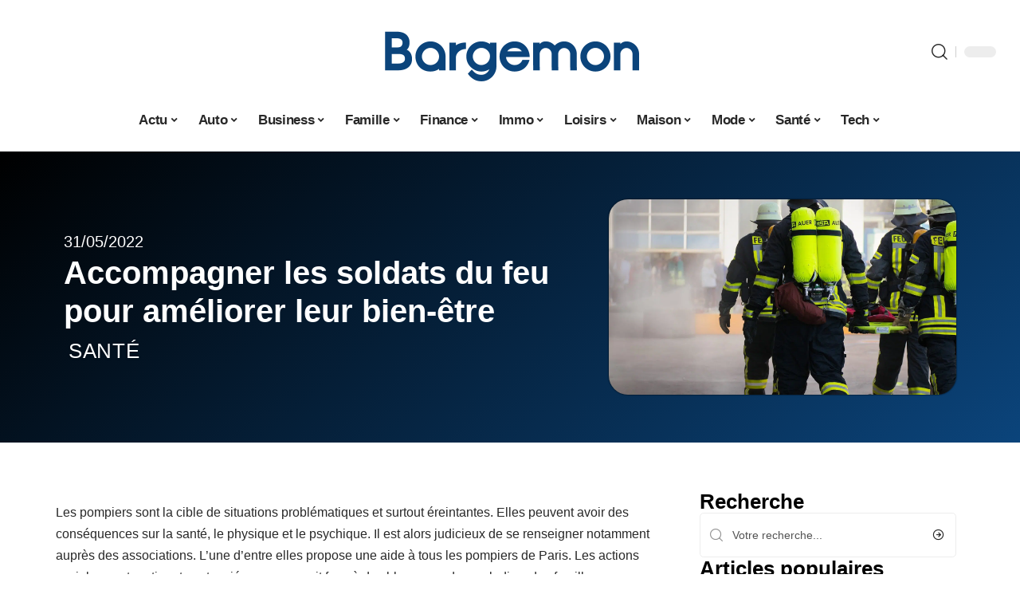

--- FILE ---
content_type: text/html; charset=UTF-8
request_url: https://www.bargemon.fr/accompagner-les-soldats-du-feu-pour-ameliorer-leur-bien-etre/
body_size: 50112
content:
<!DOCTYPE html>
<html lang="fr-FR">
<head><meta charset="UTF-8"><script>if(navigator.userAgent.match(/MSIE|Internet Explorer/i)||navigator.userAgent.match(/Trident\/7\..*?rv:11/i)){var href=document.location.href;if(!href.match(/[?&]nowprocket/)){if(href.indexOf("?")==-1){if(href.indexOf("#")==-1){document.location.href=href+"?nowprocket=1"}else{document.location.href=href.replace("#","?nowprocket=1#")}}else{if(href.indexOf("#")==-1){document.location.href=href+"&nowprocket=1"}else{document.location.href=href.replace("#","&nowprocket=1#")}}}}</script><script>(()=>{class RocketLazyLoadScripts{constructor(){this.v="1.2.6",this.triggerEvents=["keydown","mousedown","mousemove","touchmove","touchstart","touchend","wheel"],this.userEventHandler=this.t.bind(this),this.touchStartHandler=this.i.bind(this),this.touchMoveHandler=this.o.bind(this),this.touchEndHandler=this.h.bind(this),this.clickHandler=this.u.bind(this),this.interceptedClicks=[],this.interceptedClickListeners=[],this.l(this),window.addEventListener("pageshow",(t=>{this.persisted=t.persisted,this.everythingLoaded&&this.m()})),this.CSPIssue=sessionStorage.getItem("rocketCSPIssue"),document.addEventListener("securitypolicyviolation",(t=>{this.CSPIssue||"script-src-elem"!==t.violatedDirective||"data"!==t.blockedURI||(this.CSPIssue=!0,sessionStorage.setItem("rocketCSPIssue",!0))})),document.addEventListener("DOMContentLoaded",(()=>{this.k()})),this.delayedScripts={normal:[],async:[],defer:[]},this.trash=[],this.allJQueries=[]}p(t){document.hidden?t.t():(this.triggerEvents.forEach((e=>window.addEventListener(e,t.userEventHandler,{passive:!0}))),window.addEventListener("touchstart",t.touchStartHandler,{passive:!0}),window.addEventListener("mousedown",t.touchStartHandler),document.addEventListener("visibilitychange",t.userEventHandler))}_(){this.triggerEvents.forEach((t=>window.removeEventListener(t,this.userEventHandler,{passive:!0}))),document.removeEventListener("visibilitychange",this.userEventHandler)}i(t){"HTML"!==t.target.tagName&&(window.addEventListener("touchend",this.touchEndHandler),window.addEventListener("mouseup",this.touchEndHandler),window.addEventListener("touchmove",this.touchMoveHandler,{passive:!0}),window.addEventListener("mousemove",this.touchMoveHandler),t.target.addEventListener("click",this.clickHandler),this.L(t.target,!0),this.S(t.target,"onclick","rocket-onclick"),this.C())}o(t){window.removeEventListener("touchend",this.touchEndHandler),window.removeEventListener("mouseup",this.touchEndHandler),window.removeEventListener("touchmove",this.touchMoveHandler,{passive:!0}),window.removeEventListener("mousemove",this.touchMoveHandler),t.target.removeEventListener("click",this.clickHandler),this.L(t.target,!1),this.S(t.target,"rocket-onclick","onclick"),this.M()}h(){window.removeEventListener("touchend",this.touchEndHandler),window.removeEventListener("mouseup",this.touchEndHandler),window.removeEventListener("touchmove",this.touchMoveHandler,{passive:!0}),window.removeEventListener("mousemove",this.touchMoveHandler)}u(t){t.target.removeEventListener("click",this.clickHandler),this.L(t.target,!1),this.S(t.target,"rocket-onclick","onclick"),this.interceptedClicks.push(t),t.preventDefault(),t.stopPropagation(),t.stopImmediatePropagation(),this.M()}O(){window.removeEventListener("touchstart",this.touchStartHandler,{passive:!0}),window.removeEventListener("mousedown",this.touchStartHandler),this.interceptedClicks.forEach((t=>{t.target.dispatchEvent(new MouseEvent("click",{view:t.view,bubbles:!0,cancelable:!0}))}))}l(t){EventTarget.prototype.addEventListenerWPRocketBase=EventTarget.prototype.addEventListener,EventTarget.prototype.addEventListener=function(e,i,o){"click"!==e||t.windowLoaded||i===t.clickHandler||t.interceptedClickListeners.push({target:this,func:i,options:o}),(this||window).addEventListenerWPRocketBase(e,i,o)}}L(t,e){this.interceptedClickListeners.forEach((i=>{i.target===t&&(e?t.removeEventListener("click",i.func,i.options):t.addEventListener("click",i.func,i.options))})),t.parentNode!==document.documentElement&&this.L(t.parentNode,e)}D(){return new Promise((t=>{this.P?this.M=t:t()}))}C(){this.P=!0}M(){this.P=!1}S(t,e,i){t.hasAttribute&&t.hasAttribute(e)&&(event.target.setAttribute(i,event.target.getAttribute(e)),event.target.removeAttribute(e))}t(){this._(this),"loading"===document.readyState?document.addEventListener("DOMContentLoaded",this.R.bind(this)):this.R()}k(){let t=[];document.querySelectorAll("script[type=rocketlazyloadscript][data-rocket-src]").forEach((e=>{let i=e.getAttribute("data-rocket-src");if(i&&!i.startsWith("data:")){0===i.indexOf("//")&&(i=location.protocol+i);try{const o=new URL(i).origin;o!==location.origin&&t.push({src:o,crossOrigin:e.crossOrigin||"module"===e.getAttribute("data-rocket-type")})}catch(t){}}})),t=[...new Map(t.map((t=>[JSON.stringify(t),t]))).values()],this.T(t,"preconnect")}async R(){this.lastBreath=Date.now(),this.j(this),this.F(this),this.I(),this.W(),this.q(),await this.A(this.delayedScripts.normal),await this.A(this.delayedScripts.defer),await this.A(this.delayedScripts.async);try{await this.U(),await this.H(this),await this.J()}catch(t){console.error(t)}window.dispatchEvent(new Event("rocket-allScriptsLoaded")),this.everythingLoaded=!0,this.D().then((()=>{this.O()})),this.N()}W(){document.querySelectorAll("script[type=rocketlazyloadscript]").forEach((t=>{t.hasAttribute("data-rocket-src")?t.hasAttribute("async")&&!1!==t.async?this.delayedScripts.async.push(t):t.hasAttribute("defer")&&!1!==t.defer||"module"===t.getAttribute("data-rocket-type")?this.delayedScripts.defer.push(t):this.delayedScripts.normal.push(t):this.delayedScripts.normal.push(t)}))}async B(t){if(await this.G(),!0!==t.noModule||!("noModule"in HTMLScriptElement.prototype))return new Promise((e=>{let i;function o(){(i||t).setAttribute("data-rocket-status","executed"),e()}try{if(navigator.userAgent.indexOf("Firefox/")>0||""===navigator.vendor||this.CSPIssue)i=document.createElement("script"),[...t.attributes].forEach((t=>{let e=t.nodeName;"type"!==e&&("data-rocket-type"===e&&(e="type"),"data-rocket-src"===e&&(e="src"),i.setAttribute(e,t.nodeValue))})),t.text&&(i.text=t.text),i.hasAttribute("src")?(i.addEventListener("load",o),i.addEventListener("error",(function(){i.setAttribute("data-rocket-status","failed-network"),e()})),setTimeout((()=>{i.isConnected||e()}),1)):(i.text=t.text,o()),t.parentNode.replaceChild(i,t);else{const i=t.getAttribute("data-rocket-type"),s=t.getAttribute("data-rocket-src");i?(t.type=i,t.removeAttribute("data-rocket-type")):t.removeAttribute("type"),t.addEventListener("load",o),t.addEventListener("error",(i=>{this.CSPIssue&&i.target.src.startsWith("data:")?(console.log("WPRocket: data-uri blocked by CSP -> fallback"),t.removeAttribute("src"),this.B(t).then(e)):(t.setAttribute("data-rocket-status","failed-network"),e())})),s?(t.removeAttribute("data-rocket-src"),t.src=s):t.src="data:text/javascript;base64,"+window.btoa(unescape(encodeURIComponent(t.text)))}}catch(i){t.setAttribute("data-rocket-status","failed-transform"),e()}}));t.setAttribute("data-rocket-status","skipped")}async A(t){const e=t.shift();return e&&e.isConnected?(await this.B(e),this.A(t)):Promise.resolve()}q(){this.T([...this.delayedScripts.normal,...this.delayedScripts.defer,...this.delayedScripts.async],"preload")}T(t,e){var i=document.createDocumentFragment();t.forEach((t=>{const o=t.getAttribute&&t.getAttribute("data-rocket-src")||t.src;if(o&&!o.startsWith("data:")){const s=document.createElement("link");s.href=o,s.rel=e,"preconnect"!==e&&(s.as="script"),t.getAttribute&&"module"===t.getAttribute("data-rocket-type")&&(s.crossOrigin=!0),t.crossOrigin&&(s.crossOrigin=t.crossOrigin),t.integrity&&(s.integrity=t.integrity),i.appendChild(s),this.trash.push(s)}})),document.head.appendChild(i)}j(t){let e={};function i(i,o){return e[o].eventsToRewrite.indexOf(i)>=0&&!t.everythingLoaded?"rocket-"+i:i}function o(t,o){!function(t){e[t]||(e[t]={originalFunctions:{add:t.addEventListener,remove:t.removeEventListener},eventsToRewrite:[]},t.addEventListener=function(){arguments[0]=i(arguments[0],t),e[t].originalFunctions.add.apply(t,arguments)},t.removeEventListener=function(){arguments[0]=i(arguments[0],t),e[t].originalFunctions.remove.apply(t,arguments)})}(t),e[t].eventsToRewrite.push(o)}function s(e,i){let o=e[i];e[i]=null,Object.defineProperty(e,i,{get:()=>o||function(){},set(s){t.everythingLoaded?o=s:e["rocket"+i]=o=s}})}o(document,"DOMContentLoaded"),o(window,"DOMContentLoaded"),o(window,"load"),o(window,"pageshow"),o(document,"readystatechange"),s(document,"onreadystatechange"),s(window,"onload"),s(window,"onpageshow");try{Object.defineProperty(document,"readyState",{get:()=>t.rocketReadyState,set(e){t.rocketReadyState=e},configurable:!0}),document.readyState="loading"}catch(t){console.log("WPRocket DJE readyState conflict, bypassing")}}F(t){let e;function i(e){return t.everythingLoaded?e:e.split(" ").map((t=>"load"===t||0===t.indexOf("load.")?"rocket-jquery-load":t)).join(" ")}function o(o){function s(t){const e=o.fn[t];o.fn[t]=o.fn.init.prototype[t]=function(){return this[0]===window&&("string"==typeof arguments[0]||arguments[0]instanceof String?arguments[0]=i(arguments[0]):"object"==typeof arguments[0]&&Object.keys(arguments[0]).forEach((t=>{const e=arguments[0][t];delete arguments[0][t],arguments[0][i(t)]=e}))),e.apply(this,arguments),this}}o&&o.fn&&!t.allJQueries.includes(o)&&(o.fn.ready=o.fn.init.prototype.ready=function(e){return t.domReadyFired?e.bind(document)(o):document.addEventListener("rocket-DOMContentLoaded",(()=>e.bind(document)(o))),o([])},s("on"),s("one"),t.allJQueries.push(o)),e=o}o(window.jQuery),Object.defineProperty(window,"jQuery",{get:()=>e,set(t){o(t)}})}async H(t){const e=document.querySelector("script[data-webpack]");e&&(await async function(){return new Promise((t=>{e.addEventListener("load",t),e.addEventListener("error",t)}))}(),await t.K(),await t.H(t))}async U(){this.domReadyFired=!0;try{document.readyState="interactive"}catch(t){}await this.G(),document.dispatchEvent(new Event("rocket-readystatechange")),await this.G(),document.rocketonreadystatechange&&document.rocketonreadystatechange(),await this.G(),document.dispatchEvent(new Event("rocket-DOMContentLoaded")),await this.G(),window.dispatchEvent(new Event("rocket-DOMContentLoaded"))}async J(){try{document.readyState="complete"}catch(t){}await this.G(),document.dispatchEvent(new Event("rocket-readystatechange")),await this.G(),document.rocketonreadystatechange&&document.rocketonreadystatechange(),await this.G(),window.dispatchEvent(new Event("rocket-load")),await this.G(),window.rocketonload&&window.rocketonload(),await this.G(),this.allJQueries.forEach((t=>t(window).trigger("rocket-jquery-load"))),await this.G();const t=new Event("rocket-pageshow");t.persisted=this.persisted,window.dispatchEvent(t),await this.G(),window.rocketonpageshow&&window.rocketonpageshow({persisted:this.persisted}),this.windowLoaded=!0}m(){document.onreadystatechange&&document.onreadystatechange(),window.onload&&window.onload(),window.onpageshow&&window.onpageshow({persisted:this.persisted})}I(){const t=new Map;document.write=document.writeln=function(e){const i=document.currentScript;i||console.error("WPRocket unable to document.write this: "+e);const o=document.createRange(),s=i.parentElement;let n=t.get(i);void 0===n&&(n=i.nextSibling,t.set(i,n));const c=document.createDocumentFragment();o.setStart(c,0),c.appendChild(o.createContextualFragment(e)),s.insertBefore(c,n)}}async G(){Date.now()-this.lastBreath>45&&(await this.K(),this.lastBreath=Date.now())}async K(){return document.hidden?new Promise((t=>setTimeout(t))):new Promise((t=>requestAnimationFrame(t)))}N(){this.trash.forEach((t=>t.remove()))}static run(){const t=new RocketLazyLoadScripts;t.p(t)}}RocketLazyLoadScripts.run()})();</script>
    
    <meta http-equiv="X-UA-Compatible" content="IE=edge">
    <meta name="viewport" content="width=device-width, initial-scale=1">
    <link rel="profile" href="https://gmpg.org/xfn/11">
	<meta name='robots' content='index, follow, max-image-preview:large, max-snippet:-1, max-video-preview:-1' />
            <link rel="apple-touch-icon" href="https://www.bargemon.fr/wp-content/uploads/bargemon.fr-512x512_2.png"/>
		            <meta name="msapplication-TileColor" content="#ffffff">
            <meta name="msapplication-TileImage" content="https://www.bargemon.fr/wp-content/uploads/bargemon.fr-512x512_2.png"/>
		<meta http-equiv="Content-Security-Policy" content="upgrade-insecure-requests">

	<!-- This site is optimized with the Yoast SEO plugin v26.7 - https://yoast.com/wordpress/plugins/seo/ -->
	<title>Accompagner les soldats du feu pour améliorer leur bien-être - Bargemon</title><link rel="preload" data-rocket-preload as="font" href="https://www.bargemon.fr/wp-content/themes/foxiz/assets/fonts/icons.woff2" crossorigin><style id="wpr-usedcss">img:is([sizes=auto i],[sizes^="auto," i]){contain-intrinsic-size:3000px 1500px}.block-wrap>.block-inner>.p-grid,.block-wrap>.block-inner>.p-wrap,.entry-content,.footer-wrap,.mega-dropdown,.ruby-table-contents,.swiper-container,.swiper-wrapper .p-wrap,.widget{contain:style layout}body,html{font-family:-apple-system,BlinkMacSystemFont,"Segoe UI",Roboto,Helvetica,Arial,sans-serif,"Apple Color Emoji","Segoe UI Emoji","Segoe UI Symbol"!important}a,address,article,code,div,dl,dt,em,fieldset,figcaption,footer,form,h1,h2,h3,header,label,legend,li,main,nav,p,section,span,strong,time,tr,ul{font-family:inherit}img.emoji{display:inline!important;border:none!important;box-shadow:none!important;height:1em!important;width:1em!important;margin:0 .07em!important;vertical-align:-.1em!important;background:0 0!important;padding:0!important}:root{--direction-multiplier:1}body.rtl{--direction-multiplier:-1}.elementor-screen-only{height:1px;margin:-1px;overflow:hidden;padding:0;position:absolute;top:-10000em;width:1px;clip:rect(0,0,0,0);border:0}.elementor *,.elementor :after,.elementor :before{box-sizing:border-box}.elementor a{box-shadow:none;text-decoration:none}.elementor img{border:none;border-radius:0;box-shadow:none;height:auto;max-width:100%}.elementor .elementor-widget:not(.elementor-widget-text-editor):not(.elementor-widget-theme-post-content) figure{margin:0}.elementor iframe,.elementor object,.elementor video{border:none;line-height:1;margin:0;max-width:100%;width:100%}.elementor-element{--flex-direction:initial;--flex-wrap:initial;--justify-content:initial;--align-items:initial;--align-content:initial;--gap:initial;--flex-basis:initial;--flex-grow:initial;--flex-shrink:initial;--order:initial;--align-self:initial;align-self:var(--align-self);flex-basis:var(--flex-basis);flex-grow:var(--flex-grow);flex-shrink:var(--flex-shrink);order:var(--order)}.elementor-element:where(.e-con-full,.elementor-widget){align-content:var(--align-content);align-items:var(--align-items);flex-direction:var(--flex-direction);flex-wrap:var(--flex-wrap);gap:var(--row-gap) var(--column-gap);justify-content:var(--justify-content)}.elementor-invisible{visibility:hidden}:root{--page-title-display:block}.elementor-widget-wrap{align-content:flex-start;flex-wrap:wrap;position:relative;width:100%}.elementor:not(.elementor-bc-flex-widget) .elementor-widget-wrap{display:flex}.elementor-widget-wrap>.elementor-element{width:100%}.elementor-widget-wrap.e-swiper-container{width:calc(100% - (var(--e-column-margin-left,0px) + var(--e-column-margin-right,0px)))}.elementor-widget{position:relative}.elementor-widget:not(:last-child){margin-block-end:var(--kit-widget-spacing,20px)}@media (min-width:1025px){#elementor-device-mode:after{content:"desktop"}}@media (min-width:-1){#elementor-device-mode:after{content:"widescreen"}.elementor-widget:not(.elementor-widescreen-align-end) .elementor-icon-list-item:after{inset-inline-start:0}.elementor-widget:not(.elementor-widescreen-align-start) .elementor-icon-list-item:after{inset-inline-end:0}}@media (max-width:-1){#elementor-device-mode:after{content:"laptop";content:"tablet_extra"}}@media (max-width:1024px){#elementor-device-mode:after{content:"tablet"}}@media (max-width:-1){#elementor-device-mode:after{content:"mobile_extra"}.elementor-widget:not(.elementor-laptop-align-end) .elementor-icon-list-item:after{inset-inline-start:0}.elementor-widget:not(.elementor-laptop-align-start) .elementor-icon-list-item:after{inset-inline-end:0}.elementor-widget:not(.elementor-tablet_extra-align-end) .elementor-icon-list-item:after{inset-inline-start:0}.elementor-widget:not(.elementor-tablet_extra-align-start) .elementor-icon-list-item:after{inset-inline-end:0}}@media (prefers-reduced-motion:no-preference){html{scroll-behavior:smooth}}.e-con{--border-radius:0;--border-top-width:0px;--border-right-width:0px;--border-bottom-width:0px;--border-left-width:0px;--border-style:initial;--border-color:initial;--container-widget-width:100%;--container-widget-height:initial;--container-widget-flex-grow:0;--container-widget-align-self:initial;--content-width:min(100%,var(--container-max-width,1140px));--width:100%;--min-height:initial;--height:auto;--text-align:initial;--margin-top:0px;--margin-right:0px;--margin-bottom:0px;--margin-left:0px;--padding-top:var(--container-default-padding-top,10px);--padding-right:var(--container-default-padding-right,10px);--padding-bottom:var(--container-default-padding-bottom,10px);--padding-left:var(--container-default-padding-left,10px);--position:relative;--z-index:revert;--overflow:visible;--gap:var(--widgets-spacing,20px);--row-gap:var(--widgets-spacing-row,20px);--column-gap:var(--widgets-spacing-column,20px);--overlay-mix-blend-mode:initial;--overlay-opacity:1;--overlay-transition:0.3s;--e-con-grid-template-columns:repeat(3,1fr);--e-con-grid-template-rows:repeat(2,1fr);border-radius:var(--border-radius);height:var(--height);min-height:var(--min-height);min-width:0;overflow:var(--overflow);position:var(--position);width:var(--width);z-index:var(--z-index);--flex-wrap-mobile:wrap}.e-con:where(:not(.e-div-block-base)){transition:background var(--background-transition,.3s),border var(--border-transition,.3s),box-shadow var(--border-transition,.3s),transform var(--e-con-transform-transition-duration,.4s)}.e-con{--margin-block-start:var(--margin-top);--margin-block-end:var(--margin-bottom);--margin-inline-start:var(--margin-left);--margin-inline-end:var(--margin-right);--padding-inline-start:var(--padding-left);--padding-inline-end:var(--padding-right);--padding-block-start:var(--padding-top);--padding-block-end:var(--padding-bottom);--border-block-start-width:var(--border-top-width);--border-block-end-width:var(--border-bottom-width);--border-inline-start-width:var(--border-left-width);--border-inline-end-width:var(--border-right-width)}body.rtl .e-con{--padding-inline-start:var(--padding-right);--padding-inline-end:var(--padding-left);--margin-inline-start:var(--margin-right);--margin-inline-end:var(--margin-left);--border-inline-start-width:var(--border-right-width);--border-inline-end-width:var(--border-left-width)}.e-con{margin-block-end:var(--margin-block-end);margin-block-start:var(--margin-block-start);margin-inline-end:var(--margin-inline-end);margin-inline-start:var(--margin-inline-start);padding-inline-end:var(--padding-inline-end);padding-inline-start:var(--padding-inline-start)}.e-con.e-flex{--flex-direction:column;--flex-basis:auto;--flex-grow:0;--flex-shrink:1;flex:var(--flex-grow) var(--flex-shrink) var(--flex-basis)}.e-con-full,.e-con>.e-con-inner{padding-block-end:var(--padding-block-end);padding-block-start:var(--padding-block-start);text-align:var(--text-align)}.e-con-full.e-flex,.e-con.e-flex>.e-con-inner{flex-direction:var(--flex-direction)}.e-con,.e-con>.e-con-inner{display:var(--display)}.e-con-boxed.e-flex{align-content:normal;align-items:normal;flex-direction:column;flex-wrap:nowrap;justify-content:normal}.e-con-boxed{gap:initial;text-align:initial}.e-con.e-flex>.e-con-inner{align-content:var(--align-content);align-items:var(--align-items);align-self:auto;flex-basis:auto;flex-grow:1;flex-shrink:1;flex-wrap:var(--flex-wrap);justify-content:var(--justify-content)}.e-con>.e-con-inner{gap:var(--row-gap) var(--column-gap);height:100%;margin:0 auto;max-width:var(--content-width);padding-inline-end:0;padding-inline-start:0;width:100%}:is(.elementor-section-wrap,[data-elementor-id])>.e-con{--margin-left:auto;--margin-right:auto;max-width:min(100%,var(--width))}.e-con .elementor-widget.elementor-widget{margin-block-end:0}.e-con:before,.e-con>.elementor-motion-effects-container>.elementor-motion-effects-layer:before{border-block-end-width:var(--border-block-end-width);border-block-start-width:var(--border-block-start-width);border-color:var(--border-color);border-inline-end-width:var(--border-inline-end-width);border-inline-start-width:var(--border-inline-start-width);border-radius:var(--border-radius);border-style:var(--border-style);content:var(--background-overlay);display:block;height:max(100% + var(--border-top-width) + var(--border-bottom-width),100%);left:calc(0px - var(--border-left-width));mix-blend-mode:var(--overlay-mix-blend-mode);opacity:var(--overlay-opacity);position:absolute;top:calc(0px - var(--border-top-width));transition:var(--overlay-transition,.3s);width:max(100% + var(--border-left-width) + var(--border-right-width),100%)}.e-con:before{transition:background var(--overlay-transition,.3s),border-radius var(--border-transition,.3s),opacity var(--overlay-transition,.3s)}.e-con .elementor-widget{min-width:0}.e-con .elementor-widget.e-widget-swiper{width:100%}.e-con>.e-con-inner>.elementor-widget>.elementor-widget-container,.e-con>.elementor-widget>.elementor-widget-container{height:100%}.e-con.e-con>.e-con-inner>.elementor-widget,.elementor.elementor .e-con>.elementor-widget{max-width:100%}.e-con .elementor-widget:not(:last-child){--kit-widget-spacing:0px}@media (max-width:767px){#elementor-device-mode:after{content:"mobile"}.e-con.e-flex{--width:100%;--flex-wrap:var(--flex-wrap-mobile)}}.elementor-element:where(:not(.e-con)):where(:not(.e-div-block-base)) .elementor-widget-container,.elementor-element:where(:not(.e-con)):where(:not(.e-div-block-base)):not(:has(.elementor-widget-container)){transition:background .3s,border .3s,border-radius .3s,box-shadow .3s,transform var(--e-transform-transition-duration,.4s)}.elementor-heading-title{line-height:1;margin:0;padding:0}.animated{animation-duration:1.25s}.animated.infinite{animation-iteration-count:infinite}.animated.reverse{animation-direction:reverse;animation-fill-mode:forwards}@media (prefers-reduced-motion:reduce){.animated{animation:none!important}html *{transition-delay:0s!important;transition-duration:0s!important}}.elementor-kit-6149{--e-global-color-primary:#6EC1E4;--e-global-color-secondary:#54595F;--e-global-color-text:#7A7A7A;--e-global-color-accent:#61CE70;--e-global-typography-primary-font-family:"Roboto";--e-global-typography-primary-font-weight:600;--e-global-typography-secondary-font-family:"Roboto Slab";--e-global-typography-secondary-font-weight:400;--e-global-typography-text-font-family:"Roboto";--e-global-typography-text-font-weight:400;--e-global-typography-accent-font-family:"Roboto";--e-global-typography-accent-font-weight:500}.e-con{--container-max-width:1140px}.elementor-widget:not(:last-child){--kit-widget-spacing:20px}.elementor-element{--widgets-spacing:20px 20px;--widgets-spacing-row:20px;--widgets-spacing-column:20px}h1.entry-title{display:var(--page-title-display)}@media(max-width:1024px){.e-con{--container-max-width:1024px}}.elementor-6521 .elementor-element.elementor-element-6f8cdcdf{--display:flex;--flex-direction:row;--container-widget-width:calc( ( 1 - var( --container-widget-flex-grow ) ) * 100% );--container-widget-height:100%;--container-widget-flex-grow:1;--container-widget-align-self:stretch;--flex-wrap-mobile:wrap;--align-items:center;--margin-top:20px;--margin-bottom:0px;--margin-left:0px;--margin-right:0px}.elementor-6521 .elementor-element.elementor-element-11dd97c1{--display:flex;--flex-direction:column;--container-widget-width:100%;--container-widget-height:initial;--container-widget-flex-grow:0;--container-widget-align-self:initial;--flex-wrap-mobile:wrap;--justify-content:center;--gap:8px 8px;--row-gap:8px;--column-gap:8px}.elementor-6521 .elementor-element.elementor-element-22504648 .elementor-icon-list-icon{width:14px}.elementor-6521 .elementor-element.elementor-element-22504648 .elementor-icon-list-icon i{font-size:14px}.elementor-6521 .elementor-element.elementor-element-22504648 .elementor-icon-list-icon svg{--e-icon-list-icon-size:14px}.elementor-6521 .elementor-element.elementor-element-22504648 .elementor-icon-list-text,.elementor-6521 .elementor-element.elementor-element-22504648 .elementor-icon-list-text a{color:#fff}.elementor-6521 .elementor-element.elementor-element-f83e240{--headline-fcolor:#FFFFFF}.elementor-6521 .elementor-element.elementor-element-7e5c2c29>.elementor-widget-container{margin:0 0 0 6px;padding:0}.elementor-6521 .elementor-element.elementor-element-172fd59f{--display:flex;--flex-direction:column;--container-widget-width:100%;--container-widget-height:initial;--container-widget-flex-grow:0;--container-widget-align-self:initial;--flex-wrap-mobile:wrap;--gap:8px 8px;--row-gap:8px;--column-gap:8px}.elementor-6521 .elementor-element.elementor-element-4bb4863d>.elementor-widget-container{margin:0;padding:0}.elementor-6521 .elementor-element.elementor-element-2a650ca3{--display:flex;--flex-direction:row;--container-widget-width:initial;--container-widget-height:100%;--container-widget-flex-grow:1;--container-widget-align-self:stretch;--flex-wrap-mobile:wrap}.elementor-6521 .elementor-element.elementor-element-4cebd48{--display:flex;--margin-top:24px;--margin-bottom:0px;--margin-left:0px;--margin-right:0px;--padding-top:0px;--padding-bottom:0px;--padding-left:0px;--padding-right:24px}.elementor-6521 .elementor-element.elementor-element-5c5271af>.elementor-widget-container{margin:0;padding:0}.elementor-6521 .elementor-element.elementor-element-11585777{--display:flex;--margin-top:0px;--margin-bottom:0px;--margin-left:0px;--margin-right:0px;--padding-top:0px;--padding-bottom:0px;--padding-left:0px;--padding-right:0px}.elementor-6521 .elementor-element.elementor-element-46f0761{margin:0 0 calc(var(--kit-widget-spacing,0px) + 0px) 0;padding:0}@media(max-width:767px){.e-con{--container-max-width:767px}.elementor-6521 .elementor-element.elementor-element-4cebd48{--padding-top:0px;--padding-bottom:0px;--padding-left:0px;--padding-right:0px}}@media(min-width:768px){.elementor-6521 .elementor-element.elementor-element-11dd97c1{--width:60%}.elementor-6521 .elementor-element.elementor-element-172fd59f{--width:40%}.elementor-6521 .elementor-element.elementor-element-4cebd48{--width:70%}.elementor-6521 .elementor-element.elementor-element-11585777{--width:30%}}:root{--effect:all .25s cubic-bezier(0.32, 0.74, 0.57, 1);--timing:cubic-bezier(0.32, 0.74, 0.57, 1);--shadow-12:#0000001f;--shadow-2:#00000005;--round-3:3px;--height-34:34px;--height-40:40px;--padding-40:0 40px;--round-5:5px;--round-7:7px;--shadow-7:#00000012;--dark-accent:#191c20;--dark-accent-0:#191c2000;--dark-accent-90:#191c20f2;--meta-b-family:inherit;--meta-b-fcolor:#282828;--meta-b-fspace:normal;--meta-b-fstyle:normal;--meta-b-fweight:600;--meta-b-transform:none;--nav-bg:#fff;--subnav-bg:#fff;--indicator-bg-from:#ff0084;--nav-bg-from:#fff;--subnav-bg-from:#fff;--indicator-bg-to:#2c2cf8;--nav-bg-to:#fff;--subnav-bg-to:#fff;--bottom-border-color:var(--flex-gray-20);--column-border-color:var(--flex-gray-20);--audio-color:#ffa052;--excerpt-color:#666;--g-color:#ff184e;--gallery-color:#729dff;--heading-color:var(--body-fcolor);--nav-color:#282828;--privacy-color:#fff;--review-color:#ffc300;--subnav-color:#282828;--video-color:#ffc300;--nav-color-10:#28282820;--subnav-color-10:#28282820;--g-color-90:#ff184ee6;--absolute-dark:#242424;--body-family:'Oxygen',sans-serif;--btn-family:'Encode Sans Condensed',sans-serif;--cat-family:'Oxygen',sans-serif;--dwidgets-family:'Oxygen',sans-serif;--h1-family:'Encode Sans Condensed',sans-serif;--h2-family:'Encode Sans Condensed',sans-serif;--h3-family:'Encode Sans Condensed',sans-serif;--h4-family:'Encode Sans Condensed',sans-serif;--h5-family:'Encode Sans Condensed',sans-serif;--h6-family:'Encode Sans Condensed',sans-serif;--input-family:'Encode Sans Condensed',sans-serif;--menu-family:'Encode Sans Condensed',sans-serif;--meta-family:'Encode Sans Condensed',sans-serif;--submenu-family:'Encode Sans Condensed',sans-serif;--tagline-family:'Encode Sans Condensed',sans-serif;--body-fcolor:#282828;--btn-fcolor:inherit;--h1-fcolor:inherit;--h2-fcolor:inherit;--h3-fcolor:inherit;--h4-fcolor:inherit;--h5-fcolor:inherit;--h6-fcolor:inherit;--input-fcolor:inherit;--meta-fcolor:#666;--tagline-fcolor:inherit;--body-fsize:16px;--btn-fsize:12px;--cat-fsize:10px;--dwidgets-fsize:13px;--excerpt-fsize:14px;--h1-fsize:40px;--h2-fsize:28px;--h3-fsize:22px;--h4-fsize:16px;--h5-fsize:14px;--h6-fsize:13px;--headline-fsize:45px;--input-fsize:14px;--menu-fsize:17px;--meta-fsize:13px;--submenu-fsize:13px;--tagline-fsize:28px;--body-fspace:normal;--btn-fspace:normal;--cat-fspace:.07em;--dwidgets-fspace:0;--h1-fspace:normal;--h2-fspace:normal;--h3-fspace:normal;--h4-fspace:normal;--h5-fspace:normal;--h6-fspace:normal;--input-fspace:normal;--menu-fspace:-.02em;--meta-fspace:normal;--submenu-fspace:-.02em;--tagline-fspace:normal;--body-fstyle:normal;--btn-fstyle:normal;--cat-fstyle:normal;--dwidgets-fstyle:normal;--h1-fstyle:normal;--h2-fstyle:normal;--h3-fstyle:normal;--h4-fstyle:normal;--h5-fstyle:normal;--h6-fstyle:normal;--input-fstyle:normal;--menu-fstyle:normal;--meta-fstyle:normal;--submenu-fstyle:normal;--tagline-fstyle:normal;--body-fweight:400;--btn-fweight:700;--cat-fweight:700;--dwidgets-fweight:600;--h1-fweight:700;--h2-fweight:700;--h3-fweight:700;--h4-fweight:700;--h5-fweight:700;--h6-fweight:600;--input-fweight:400;--menu-fweight:600;--meta-fweight:400;--submenu-fweight:500;--tagline-fweight:400;--flex-gray-15:#88888826;--flex-gray-20:#88888833;--flex-gray-40:#88888866;--flex-gray-7:#88888812;--indicator-height:4px;--nav-height:60px;--absolute-light:#ddd;--solid-light:#fafafa;--em-mini:.8em;--rem-mini:.8rem;--transparent-nav-color:#fff;--swiper-navigation-size:44px;--tagline-s-fsize:22px;--em-small:.92em;--rem-small:.92rem;--bottom-spacing:35px;--box-spacing:5%;--el-spacing:12px;--heading-sub-color:var(--g-color);--body-transform:none;--btn-transform:none;--cat-transform:uppercase;--dwidgets-transform:none;--h1-transform:none;--h2-transform:none;--h3-transform:none;--h4-transform:none;--h5-transform:none;--h6-transform:none;--input-transform:none;--menu-transform:none;--meta-transform:none;--submenu-transform:none;--tagline-transform:none;--absolute-white:#fff;--solid-white:#fff;--absolute-white-0:#ffffff00;--absolute-white-90:#fffffff2;--max-width-wo-sb:100%}.light-scheme,[data-theme=dark]{--shadow-12:#00000066;--shadow-2:#00000033;--shadow-7:#0000004d;--dark-accent:#0e0f12;--dark-accent-0:#0e0f1200;--dark-accent-90:#0e0f12f2;--meta-b-fcolor:#fff;--nav-bg:#131518;--subnav-bg:#191c20;--nav-bg-from:#131518;--subnav-bg-from:#191c20;--nav-bg-to:#131518;--subnav-bg-to:#191c20;--bcrumb-color:#fff;--excerpt-color:#ddd;--heading-color:var(--body-fcolor);--nav-color:#fff;--subnav-color:#fff;--nav-color-10:#ffffff15;--subnav-color-10:#ffffff15;--body-fcolor:#fff;--h1-fcolor:#fff;--h2-fcolor:#fff;--h3-fcolor:#fff;--h4-fcolor:#fff;--h5-fcolor:#fff;--h6-fcolor:#fff;--headline-fcolor:#fff;--input-fcolor:#fff;--meta-fcolor:#bbb;--tagline-fcolor:#fff;--flex-gray-15:#88888840;--flex-gray-20:#8888884d;--flex-gray-7:#88888818;--solid-light:#333;--heading-sub-color:var(--g-color);--solid-white:#191c20}body .light-scheme [data-mode=default],body:not([data-theme=dark]) [data-mode=dark],body[data-theme=dark] [data-mode=default]{display:none!important}body .light-scheme [data-mode=dark]{display:inherit!important}.light-scheme input::placeholder,[data-theme=dark] input::placeholder{color:var(--absolute-light)}a,address,body,caption,code,div,dl,dt,em,fieldset,form,h1,h2,h3,html,iframe,label,legend,li,object,p,s,span,strong,table,tbody,tr,tt,ul{font-family:inherit;font-size:100%;font-weight:inherit;font-style:inherit;line-height:inherit;margin:0;padding:0;vertical-align:baseline;border:0;outline:0}html{font-size:var(--body-fsize);overflow-x:hidden;-ms-text-size-adjust:100%;-webkit-text-size-adjust:100%;text-size-adjust:100%}body{font-family:var(--body-family);font-size:var(--body-fsize);font-weight:var(--body-fweight);font-style:var(--body-fstyle);line-height:1.7;display:block;margin:0;letter-spacing:var(--body-fspace);text-transform:var(--body-transform);color:var(--body-fcolor);background-color:var(--solid-white)}body.rtl{direction:rtl}*{-moz-box-sizing:border-box;-webkit-box-sizing:border-box;box-sizing:border-box}:after,:before{-moz-box-sizing:border-box;-webkit-box-sizing:border-box;box-sizing:border-box}.site{position:relative;display:block}.site *{-webkit-font-smoothing:antialiased;-moz-osx-font-smoothing:grayscale;text-rendering:optimizeLegibility}.site-outer{position:relative;display:block;max-width:100%;background-color:var(--solid-white)}.top-spacing .site-outer{-webkit-transition:margin .5s var(--timing);transition:margin .5s var(--timing)}.site-wrap{position:relative;display:block;margin:0;padding:0}.site-wrap{z-index:1;min-height:45vh}button,input{overflow:visible}canvas,progress,video{display:inline-block}progress{vertical-align:baseline}[type=checkbox],[type=radio],legend{box-sizing:border-box;padding:0}figure{display:block;margin:0}em{font-weight:400;font-style:italic}dt{font-weight:700}address{font-style:italic}code{font-family:monospace,monospace;font-size:.9em}a{text-decoration:none;color:inherit;background-color:transparent}strong{font-weight:700}code{font-family:Courier,monospace;padding:5px;background-color:var(--flex-gray-7)}img{max-width:100%;height:auto;vertical-align:middle;border-style:none;-webkit-object-fit:cover;object-fit:cover}svg:not(:root){overflow:hidden}button,input,optgroup,select,textarea{text-transform:none;color:inherit;outline:0!important}select{line-height:22px;position:relative;max-width:100%;padding:10px;border-color:var(--flex-gray-15);border-radius:var(--round-5);outline:0!important;background:url('data:image/svg+xml;utf8,<svg xmlns="http://www.w3.org/2000/svg" viewBox="0 0 24 24"><path d="M12 15a1 1 0 0 1-.707-.293l-3-3a1 1 0 0 1 1.414-1.414L12 12.586l2.293-2.293a1 1 0 0 1 1.414 1.414l-3 3A1 1 0 0 1 12 15z"/></svg>') right 5px top 50% no-repeat;background-size:22px;-moz-appearance:none;-webkit-appearance:none;appearance:none}select option{background-color:var(--solid-white)}[type=reset],[type=submit],button,html [type=button]{-webkit-appearance:button}[type=button]::-moz-focus-inner,[type=reset]::-moz-focus-inner,[type=submit]::-moz-focus-inner,button::-moz-focus-inner{padding:0;border-style:none}[type=button]:-moz-focusring,[type=reset]:-moz-focusring,[type=submit]:-moz-focusring,button:-moz-focusring{outline:ButtonText dotted 1px}fieldset{padding:0}legend{font-weight:700;display:table;max-width:100%;white-space:normal;color:inherit}textarea{overflow:auto}[type=number]::-webkit-inner-spin-button,[type=number]::-webkit-outer-spin-button{height:auto}[type=search]::-webkit-search-cancel-button,[type=search]::-webkit-search-decoration{-webkit-appearance:none}::-webkit-file-upload-button{font:inherit;-webkit-appearance:button}[hidden],template{display:none}.clearfix:after,.clearfix:before{display:table;clear:both;content:' '}.hidden{display:none}input:disabled,select:disabled,textarea:disabled{opacity:.5;background-color:#ffcb3330}h1{font-family:var(--h1-family);font-size:var(--h1-fsize);font-weight:var(--h1-fweight);font-style:var(--h1-fstyle);line-height:var(--h1-fheight, 1.2);letter-spacing:var(--h1-fspace);text-transform:var(--h1-transform)}h1{color:var(--h1-fcolor)}h2{font-family:var(--h2-family);font-size:var(--h2-fsize);font-weight:var(--h2-fweight);font-style:var(--h2-fstyle);line-height:var(--h2-fheight, 1.25);letter-spacing:var(--h2-fspace);text-transform:var(--h2-transform)}h2{color:var(--h2-fcolor)}.h3,h3{font-family:var(--h3-family);font-size:var(--h3-fsize);font-weight:var(--h3-fweight);font-style:var(--h3-fstyle);line-height:var(--h3-fheight, 1.3);letter-spacing:var(--h3-fspace);text-transform:var(--h3-transform)}h3{color:var(--h3-fcolor)}.h4{font-family:var(--h4-family);font-size:var(--h4-fsize);font-weight:var(--h4-fweight);font-style:var(--h4-fstyle);line-height:var(--h4-fheight, 1.45);letter-spacing:var(--h4-fspace);text-transform:var(--h4-transform)}.h5{font-family:var(--h5-family);font-size:var(--h5-fsize);font-weight:var(--h5-fweight);font-style:var(--h5-fstyle);line-height:var(--h5-fheight, 1.5);letter-spacing:var(--h5-fspace);text-transform:var(--h5-transform)}.p-categories{font-family:var(--cat-family);font-size:var(--cat-fsize);font-weight:var(--cat-fweight);font-style:var(--cat-fstyle);letter-spacing:var(--cat-fspace);text-transform:var(--cat-transform)}.is-meta,.user-form label{font-family:var(--meta-family);font-size:var(--meta-fsize);font-weight:var(--meta-fweight);font-style:var(--meta-fstyle);letter-spacing:var(--meta-fspace);text-transform:var(--meta-transform)}.tipsy-inner{font-family:var(--meta-family);font-weight:var(--meta-fweight);font-style:var(--meta-fstyle);letter-spacing:var(--meta-fspace);text-transform:var(--meta-transform);color:var(--meta-fcolor)}figcaption{font-family:var(--meta-family);font-size:var(--meta-fsize);font-weight:var(--meta-fweight);font-style:var(--meta-fstyle);letter-spacing:var(--meta-fspace);text-transform:var(--meta-transform)}.is-meta{color:var(--meta-fcolor)}.p-readmore{font-family:var(--btn-family);font-size:var(--readmore-fsize, 12px);font-weight:600;font-style:normal;text-transform:none}input[type=email],input[type=number],input[type=password],input[type=search],input[type=text],input[type=url],textarea{font-family:var(--input-family);font-size:var(--input-fsize);font-weight:var(--input-fweight);font-style:var(--input-fstyle);line-height:1.5;letter-spacing:var(--input-fspace);text-transform:var(--input-transform);color:var(--input-fcolor)}textarea{font-size:var(--input-fsize)!important}.button,a.comment-reply-link,a.show-post-comment,button,input[type=submit]{font-family:var(--btn-family);font-size:var(--btn-fsize);font-weight:var(--btn-fweight);font-style:var(--btn-fstyle);letter-spacing:var(--btn-fspace);text-transform:var(--btn-transform)}.main-menu>li>a{font-family:var(--menu-family);font-size:var(--menu-fsize);font-weight:var(--menu-fweight);font-style:var(--menu-fstyle);line-height:1.5;letter-spacing:var(--menu-fspace);text-transform:var(--menu-transform)}.mobile-menu>li>a{font-family:'Encode Sans Condensed',sans-serif;font-size:1.1rem;font-weight:400;font-style:normal;line-height:1.5;letter-spacing:-.02em;text-transform:none}.mobile-qview a{font-family:'Encode Sans Condensed',sans-serif;font-size:16px;font-weight:600;font-style:normal;letter-spacing:-.02em;text-transform:none}.s-title{font-family:var(--headline-family,var(--h1-family));font-size:var(--headline-fsize, var(--h1-fsize));font-weight:var(--headline-fweight,var(--h1-fweight));font-style:var(--headline-fstyle,var(--h1-fstyle));letter-spacing:var(--headline-fspace, var(--h1-fspace));text-transform:var(--headline-transform,var(--h1-transform));color:var(--headline-fcolor,var(--h1-fcolor))}.s-title:not(.fw-headline){font-size:var(--headline-s-fsize, var(--h1-fsize))}.description-text{font-size:var(--excerpt-fsize)}input[type=email],input[type=number],input[type=password],input[type=search],input[type=text],input[type=url]{line-height:22px;max-width:100%;padding:10px 20px;-webkit-transition:var(--effect);transition:var(--effect);white-space:nowrap;border:none;border-radius:var(--round-3);outline:0!important;background-color:var(--flex-gray-7);-webkit-box-shadow:none!important;box-shadow:none!important}button{cursor:pointer;border:none;border-radius:var(--round-3);outline:0!important;-webkit-box-shadow:none;box-shadow:none}.button,.entry-content button,input[type=submit]:not(.search-submit){line-height:var(--height-40);padding:var(--padding-40);cursor:pointer;-webkit-transition:var(--effect);transition:var(--effect);white-space:nowrap;color:var(--absolute-white);border:none;border-radius:var(--round-3);outline:0!important;background:var(--g-color);-webkit-box-shadow:none;box-shadow:none}.entry-content button:hover,input[type=submit]:not(.search-submit):hover{-webkit-box-shadow:0 4px 15px var(--g-color-90);box-shadow:0 4px 15px var(--g-color-90)}textarea{display:block;width:100%;max-width:100%;padding:10px 25px;-webkit-transition:var(--effect);transition:var(--effect);border:none;border-radius:var(--round-3);outline:0;background-color:var(--flex-gray-7);-webkit-box-shadow:none!important;box-shadow:none!important}.rb-container{position:static;display:block;width:100%;max-width:var(--rb-width,1280px);margin-right:auto;margin-left:auto}.edge-padding{padding-right:20px;padding-left:20px}.menu-item,.rb-section ul{list-style:none}.h3,.h4,.h5,h1,h2,h3{-ms-word-wrap:break-word;word-wrap:break-word}.icon-holder{display:flex;align-items:center}.svg-icon{width:1.5em;height:auto}.overlay-text .is-meta,.overlay-text .meta-inner{color:var(--absolute-light);--meta-fcolor:var(--absolute-light)}.overlay-text .entry-title,.overlay-text .p-link,.overlay-text .s-title{color:var(--absolute-white)}.light-scheme{color:var(--body-fcolor);--pagi-bg:var(--solid-light)}input:-webkit-autofill,input:-webkit-autofill:active,input:-webkit-autofill:focus,input:-webkit-autofill:hover{transition:background-color 999999s ease-in-out 0s}.block-inner{display:flex;flex-flow:row wrap;flex-grow:1;row-gap:var(--bottom-spacing)}.is-gap-10 .block-inner{margin-right:-10px;margin-left:-10px;--column-gap:10px}.is-gap-15 .block-inner{margin-right:-15px;margin-left:-15px;--column-gap:15px}.block-inner>*{flex-basis:100%;width:100%;padding-right:var(--column-gap,0);padding-left:var(--column-gap,0)}[class*=is-gap-]>.block-inner>*{padding-right:var(--column-gap,0);padding-left:var(--column-gap,0)}.effect-fadeout.activated a{opacity:.3}.effect-fadeout.activated a:focus,.effect-fadeout.activated a:hover{opacity:1}.is-hidden{display:none!important}.is-invisible{visibility:hidden;opacity:0}.rb-loader{font-size:10px;position:relative;display:none;overflow:hidden;width:3em;height:3em;transform:translateZ(0);animation:.8s linear infinite spin-loader;text-indent:-9999em;color:var(--g-color);border-radius:50%;background:currentColor;background:linear-gradient(to right,currentColor 10%,rgba(255,255,255,0) 50%)}.rb-loader:before{position:absolute;top:0;left:0;width:50%;height:50%;content:'';color:inherit;border-radius:100% 0 0 0;background:currentColor}.rb-loader:after{position:absolute;top:0;right:0;bottom:0;left:0;width:75%;height:75%;margin:auto;content:'';opacity:.5;border-radius:50%;background:var(--solid-white)}@-webkit-keyframes spin-loader{0%{transform:rotate(0)}100%{transform:rotate(360deg)}}@keyframes spin-loader{0%{transform:rotate(0)}100%{transform:rotate(360deg)}}.rb-loader.loader-absolute{position:absolute;bottom:50%;left:50%;display:block;margin-top:-1.5em;margin-left:-1.5em}.opacity-animate{-webkit-transition:opacity .25s var(--timing);transition:opacity .25s var(--timing)}.is-invisible{opacity:0}.pagination-trigger.is-disable{pointer-events:none;opacity:.5}.loadmore-trigger span,.pagination-trigger{font-size:var(--pagi-size, inherit);line-height:calc(var(--pagi-size, inherit) * 1.6);position:relative;display:inline-flex;align-items:center;flex-flow:row nowrap;min-height:var(--height-34);padding:var(--padding-40);-webkit-transition:var(--effect);transition:var(--effect);color:var(--pagi-color,currentColor);border-color:var(--pagi-accent-color,var(--flex-gray-7));border-radius:var(--round-7);background-color:var(--pagi-accent-color,var(--flex-gray-7))}.loadmore-trigger.loading span{opacity:0}.is-pagi-text .loadmore-trigger span,.is-pagi-text .loadmore-trigger:hover span,.is-pagi-text .pagination-trigger,.is-pagi-text .pagination-trigger:hover{padding-right:10px;padding-left:10px;color:var(--pagi-color,currentColor);background-color:transparent!important;box-shadow:none!important}.is-pagi-text .loadmore-trigger>span:after{font-family:ruby-icon!important;font-size:var(--em-small);padding-left:.4em;content:'\e958';-webkit-transition:var(--effect);transition:var(--effect)}.is-pagi-text .pagination-trigger i{-webkit-transition:var(--effect);transition:var(--effect)}.is-pagi-text .pagination-trigger:hover{color:var(--g-color,inherit)}.is-pagi-text .loadmore-trigger:hover span{color:var(--g-color,inherit)!important}.is-pagi-text .loadmore-trigger:hover>span:after{-webkit-transform:translateX(5px);transform:translateX(5px)}.search-form{position:relative;display:flex;overflow:hidden;align-items:stretch;flex-flow:row nowrap;width:100%;border-radius:var(--round-7);background-color:var(--flex-gray-7)}.search-form input[type=search]{width:100%;padding:15px 15px 15px 5px;background:0 0!important}.search-submit{height:100%;padding:0 20px;cursor:pointer;-webkit-transition:var(--effect);transition:var(--effect);border:none;background-color:transparent;-webkit-box-shadow:none;box-shadow:none}.search-submit:active,.search-submit:hover{color:#fff;background-color:var(--g-color);-webkit-box-shadow:0 4px 15px var(--g-color-90);box-shadow:0 4px 15px var(--g-color-90)}.mfp-bg{position:fixed;z-index:9042;top:0;left:0;overflow:hidden;width:100%;height:100%;background:var(--dark-accent)}.mfp-wrap{position:fixed;z-index:9043;top:0;left:0;width:100%;height:100%;outline:0!important;-webkit-backface-visibility:hidden}.mfp-wrap button>*{pointer-events:none}.mfp-container{position:absolute;top:0;left:0;box-sizing:border-box;width:100%;height:100%;padding:0;text-align:center}.mfp-container:before{display:inline-block;height:100%;content:'';vertical-align:middle}.mfp-align-top .mfp-container:before{display:none}.mfp-content{position:relative;z-index:1045;display:inline-block;margin:0 auto;text-align:left;vertical-align:middle}.mfp-ajax-holder .mfp-content,.mfp-inline-holder .mfp-content{width:100%;cursor:auto}.mfp-ajax-cur{cursor:progress}.mfp-zoom-out-cur{cursor:zoom-out}.mfp-auto-cursor .mfp-content{cursor:auto}.mfp-arrow,.mfp-close,.mfp-counter{-moz-user-select:none;-webkit-user-select:none;user-select:none}.mfp-loading.mfp-figure{display:none}.mfp-hide{display:none!important}.mfp-s-error .mfp-content{display:none}button::-moz-focus-inner{padding:0;border:0}.mfp-arrow{position:absolute;top:50%;width:130px;height:110px;margin:0;margin-top:-55px;padding:0;opacity:.65;-webkit-tap-highlight-color:transparent}.mfp-arrow:active{margin-top:-54px}.mfp-arrow:focus,.mfp-arrow:hover{opacity:1}.mfp-arrow:after,.mfp-arrow:before{position:absolute;top:0;left:0;display:block;width:0;height:0;margin-top:35px;margin-left:35px;content:'';border:inset transparent}.mfp-arrow:after{top:8px;border-top-width:13px;border-bottom-width:13px}.mfp-arrow:before{opacity:.7;border-top-width:21px;border-bottom-width:21px}.mfp-iframe-holder .mfp-content{line-height:0;width:100%;max-width:900px}.mfp-iframe-scaler{overflow:hidden;width:100%;height:0;padding-top:56.25%}.mfp-iframe-scaler iframe{position:absolute;top:0;left:0;display:block;width:100%;height:100%;background:#000;box-shadow:0 0 8px rgba(0,0,0,.6)}img.mfp-img{line-height:0;display:block;box-sizing:border-box;width:auto;max-width:100%;height:auto;margin:0 auto;padding:40px 0}.mfp-figure{line-height:0}.mfp-figure:after{position:absolute;z-index:-1;top:40px;right:0;bottom:40px;left:0;display:block;width:auto;height:auto;content:'';background:#444;box-shadow:0 0 8px rgba(0,0,0,.6)}.mfp-figure figure{margin:0}.mfp-bottom-bar{position:absolute;top:100%;left:0;width:100%;margin-top:-36px;cursor:auto}.mfp-image-holder .mfp-content{max-width:100%}.mfp-bg.popup-animation{-webkit-transition:all .5s var(--timing);transition:all .5s var(--timing);opacity:0}.mfp-bg.mfp-ready.popup-animation{opacity:.92}.mfp-bg.mfp-ready.popup-animation.site-access-popup{opacity:.99}.mfp-removing.mfp-bg.mfp-ready.popup-animation{opacity:0!important}.popup-animation .mfp-content{-webkit-transition:all .5s var(--timing);transition:all .5s var(--timing);opacity:0}.popup-animation.mfp-ready .mfp-content{opacity:1}.popup-animation.mfp-removing .mfp-content{opacity:0}.tipsy-inner{font-size:var(--meta-fsize);line-height:1;max-width:200px;padding:7px 10px;text-align:center;color:var(--absolute-white);border-radius:var(--round-3);background-color:var(--dark-accent)}.rtl .rbi.rbi-reddit:before{-webkit-transform:none;transform:none}.rbi,[class^=rbi-]{font-family:ruby-icon!important;font-weight:400;font-style:normal;font-variant:normal;text-transform:none;-webkit-font-smoothing:antialiased;-moz-osx-font-smoothing:grayscale;speak:none}body.rtl .rbi:before{display:inline-block;-webkit-transform:scale(-1,1);transform:scale(-1,1)}.rbi-darrow-top:before{content:'\e94a'}.rbi-search:before{content:'\e946'}.rbi-read:before{content:'\e94c'}.rbi-close:before{content:'\e949'}.rbi-reddit:before{content:'\e928'}.rbi-cright:before{content:'\e902'}.rbi-angle-down:before{content:'\e924'}.rbi-star-o:before{content:'\e94f'}.swiper-container{position:relative;z-index:1;overflow:hidden;margin-right:auto;margin-left:auto;padding:0;list-style:none}.pre-load:not(.swiper-container-initialized){max-height:0}.swiper-wrapper{position:relative;z-index:1;display:flex;box-sizing:content-box;width:100%;height:100%;transition-property:transform}.swiper-wrapper{transform:translate3d(0,0,0)}.swiper-slide{position:relative;flex-shrink:0;width:100%;height:100%;transition-property:transform}.swiper-slide-invisible-blank{visibility:hidden}.swiper-button-lock{display:none}.swiper-pagination{position:absolute;z-index:10;transition:.3s opacity;transform:translate3d(0,0,0);text-align:center}.swiper-pagination.swiper-pagination-hidden{opacity:0}.swiper-pagination-bullet,body .swiper-pagination-bullet{position:relative;display:inline-block;width:calc(var(--nav-size,32px)/ 2);height:calc(var(--nav-size,32px)/ 2);margin-right:0;margin-left:0;-webkit-transition:-webkit-transform .25s var(--timing);transition:transform .25s var(--timing);opacity:.4;background:0 0}.swiper-pagination-bullet:before{position:absolute;top:0;left:0;width:100%;height:100%;content:'';-webkit-transform:scale(.5);transform:scale(.5);pointer-events:none;color:inherit;border-radius:100%;background:currentColor}.swiper-pagination-bullet.swiper-pagination-bullet-active{opacity:1}.swiper-pagination-bullet.swiper-pagination-bullet-active:before{-webkit-transform:scale(.75);transform:scale(.75)}button.swiper-pagination-bullet{margin:0;padding:0;border:none;box-shadow:none;-webkit-appearance:none;appearance:none}.swiper-pagination-bullet-active{opacity:1}.swiper-pagination-lock{display:none}.swiper-scrollbar-drag{position:relative;top:0;left:0;width:100%;height:100%;border-radius:var(--round-7);background:var(--g-color)}.swiper-scrollbar-lock{display:none}.swiper-zoom-container{display:flex;align-items:center;justify-content:center;width:100%;height:100%;text-align:center}.swiper-zoom-container>canvas,.swiper-zoom-container>img,.swiper-zoom-container>svg{max-width:100%;max-height:100%;object-fit:contain}.swiper-slide-zoomed{cursor:move}.swiper-lazy-preloader{position:absolute;z-index:10;top:50%;left:50%;box-sizing:border-box;width:42px;height:42px;margin-top:-21px;margin-left:-21px;transform-origin:50%;animation:1s linear infinite swiper-preloader-spin;border:4px solid var(--swiper-preloader-color,var(--g-color));border-top-color:transparent;border-radius:50%}@keyframes swiper-preloader-spin{100%{transform:rotate(360deg)}}.swiper-container .swiper-notification{position:absolute;z-index:-1000;top:0;left:0;pointer-events:none;opacity:0}.header-wrap{position:relative;display:block}.header-fw .navbar-wrap>.rb-container{max-width:100%}.navbar-wrap{position:relative;z-index:999;display:block}.header-mobile{display:none}.navbar-wrap:not(.navbar-transparent),.sticky-on .navbar-wrap{background:var(--nav-bg);background:-webkit-linear-gradient(left,var(--nav-bg-from) 0%,var(--nav-bg-to) 100%);background:linear-gradient(to right,var(--nav-bg-from) 0%,var(--nav-bg-to) 100%)}.sticky-on .navbar-wrap{-webkit-box-shadow:0 4px 30px var(--shadow-7);box-shadow:0 4px 30px var(--shadow-7)}.navbar-inner{position:relative;display:flex;align-items:stretch;flex-flow:row nowrap;justify-content:space-between;max-width:100%;min-height:var(--nav-height)}.navbar-center,.navbar-left,.navbar-right{display:flex;align-items:stretch;flex-flow:row nowrap}.navbar-left{flex-grow:1}.logo-wrap{display:flex;align-items:center;flex-shrink:0;max-height:100%;margin-right:20px}.logo-wrap a{max-height:100%}.is-image-logo.logo-wrap a{display:block}.logo-wrap img{display:block;width:auto;max-height:var(--nav-height);-webkit-transition:opacity .25s var(--timing);transition:opacity .25s var(--timing);object-fit:cover}.is-hd-5{--nav-height:40px}.header-5 .logo-wrap:not(.mobile-logo-wrap) img{max-height:var(--hd5-logo-height,60px)}.header-5 .logo-sec-center,.header-5 .logo-sec-left,.header-5 .logo-sec-right{position:relative;display:flex;flex:0 0 33.33%;margin:0}.header-5 .logo-sec-left{line-height:1;align-items:center}.logo-sec-left>:not(:last-child):before{position:absolute;top:.4em;right:0;bottom:.4em;display:block;content:'';border-right:1px solid var(--nav-color-10)}.header-5 .logo-sec-center{justify-content:center}.header-5 .logo-wrap:not(.mobile-logo-wrap){margin:0}.header-5 .logo-sec-right{align-items:stretch;justify-content:flex-end}.header-5 .navbar-center{justify-content:center;width:100%}.logo-sec,.more-section-outer .more-trigger{padding-top:15px;padding-bottom:15px}.logo-sec-inner{display:flex;align-items:center;flex-flow:row nowrap}.logo-sec-center{margin:0 auto}.logo-sec-right{display:flex;align-items:center;flex-flow:row nowrap;margin-left:auto}.logo-sec-right>*{padding-right:10px;padding-left:10px}.logo-sec-right .search-form-inner{min-width:320px;background-color:var(--flex-gray-7)}.logo-wrap a:hover img{opacity:.7}.navbar-right>*{position:static;display:flex;align-items:center;height:100%}.navbar-outer .navbar-right>*{color:var(--nav-color)}.large-menu>li{position:relative;display:block;float:left}.header-dropdown{position:absolute;z-index:9999;top:-9999px;right:auto;left:0;display:block;visibility:hidden;min-width:210px;margin-top:20px;list-style:none;-webkit-transition:top 0s,opacity .25s var(--timing),margin .25s var(--timing);transition:top 0s,opacity .25s var(--timing),margin .25s var(--timing);pointer-events:none;opacity:0;border-radius:var(--round-7)}.flex-dropdown,.mega-dropdown{position:absolute;z-index:888;top:-9999px;right:auto;left:-10%;display:block;overflow:hidden;min-width:180px;margin-top:20px;cursor:auto;-webkit-transition:top 0s ease .25s,opacity .25s var(--timing),margin .25s var(--timing) .25s;transition:top 0s ease .25s,opacity .25s var(--timing),margin .25s var(--timing) .25s;pointer-events:none;opacity:0;background:0 0}.mega-dropdown-inner:not(.mega-template-inner){border-radius:var(--round-7);background:var(--subnav-bg);background:-webkit-linear-gradient(left,var(--subnav-bg-from) 0%,var(--subnav-bg-to) 100%);background:linear-gradient(to right,var(--subnav-bg-from) 0%,var(--subnav-bg-to) 100%);-webkit-box-shadow:0 4px 30px var(--shadow-7);box-shadow:0 4px 30px var(--shadow-7)}.mega-dropdown{width:100vw}.header-dropdown-outer.dropdown-activated .header-dropdown,.large-menu>li:hover>.header-dropdown{top:calc(100% - 1px);bottom:auto;visibility:visible;max-width:1240px;margin-top:0;pointer-events:auto;opacity:1}li.menu-item.mega-menu-loaded:hover>.flex-dropdown,li.menu-item.mega-menu-loaded:hover>.mega-dropdown{top:calc(100% - 1px);bottom:auto;visibility:visible;margin-top:0;-webkit-transition:top 0s ease 0s,opacity .25s var(--timing),margin .25s var(--timing) 0s;transition:top 0s ease 0s,opacity .25s var(--timing),margin .25s var(--timing) 0s;opacity:1}.mega-header{display:flex;align-items:center;flex-flow:row nowrap;width:100%;margin-bottom:20px}.mega-header:not(.mega-header-fw){padding-bottom:5px;border-bottom:1px solid var(--subnav-color-10)}.mega-link{display:inline-flex;align-items:center;margin-left:auto;-webkit-transition:var(--effect);transition:var(--effect)}.mega-link i{margin-left:3px;-webkit-transition:var(--effect);transition:var(--effect)}.mega-link:hover{color:var(--g-color)}.mega-link:hover i{-webkit-transform:translateX(3px);transform:translateX(3px)}.is-mega-category .block-grid-small-1 .p-wrap{margin-bottom:0}.mega-dropdown-inner{width:100%;padding:20px 20px 30px;pointer-events:auto}.mega-header:not(.mega-header-fw) i{width:1em;margin-right:5px;color:var(--g-color)}.main-menu-wrap{display:flex;align-items:center;height:100%}.menu-item a>span{font-size:inherit;font-weight:inherit;font-style:inherit;position:relative;display:inline-flex;letter-spacing:inherit}.main-menu>li>a{position:relative;display:flex;align-items:center;flex-wrap:nowrap;height:var(--nav-height);padding-right:var(--menu-item-spacing,12px);padding-left:var(--menu-item-spacing,12px);white-space:nowrap;color:var(--nav-color)}.large-menu>.menu-item.menu-item-has-children>a>span{padding-right:2px}.large-menu>.menu-item.menu-item-has-children>a:after{font-family:ruby-icon;font-size:var(--rem-mini);content:'\e924';-webkit-transition:-webkit-transform .25s var(--timing),color .25s var(--timing);transition:transform .25s var(--timing),color .25s var(--timing);will-change:transform}.large-menu>.menu-item.menu-item-has-children:hover>a:after{-webkit-transform:rotate(-180deg);transform:rotate(-180deg)}.wnav-holder{padding-right:5px;padding-left:5px}.wnav-holder svg{line-height:0;width:20px;height:20px}.wnav-icon{font-size:20px}.w-header-search .header-search-form{width:340px;max-width:100%;margin-bottom:0;padding:5px}.w-header-search .search-form-inner{border:none}.rb-search-form{position:relative;width:100%}.rb-search-submit{position:relative;display:flex}.rb-search-submit input[type=submit]{padding:0;opacity:0}.rb-search-submit i{font-size:var(--em-small);line-height:1;position:absolute;top:0;bottom:0;left:0;display:flex;align-items:center;justify-content:center;width:100%;-webkit-transition:var(--effect);transition:var(--effect);pointer-events:none}.rb-search-form .search-icon{display:flex;flex-shrink:0;justify-content:center;width:40px}.rb-search-submit:hover i{color:var(--g-color)}.search-form-inner{display:flex;align-items:center;border:1px solid var(--flex-gray-15);border-radius:var(--round-5)}.header-wrap .search-form-inner{border-color:var(--subnav-color-10)}.mobile-collapse .search-form-inner{border-color:var(--submbnav-color-10,var(--flex-gray-15))}.rb-search-form .search-text{flex-grow:1}.rb-search-form input{width:100%;padding-right:0;padding-left:0;border:none;background:0 0}.rb-search-form input:focus{font-size:var(--input-fsize)!important}.rb-search-form input::placeholder{opacity:.8;color:inherit}img.svg{width:100%;height:100%;object-fit:contain}.navbar-right{position:relative;flex-shrink:0}.header-dropdown-outer{position:static}.dropdown-trigger{cursor:pointer}.header-dropdown{right:0;left:auto;overflow:hidden;min-width:200px;background:var(--subnav-bg);background:-webkit-linear-gradient(left,var(--subnav-bg-from) 0%,var(--subnav-bg-to) 100%);background:linear-gradient(to right,var(--subnav-bg-from) 0%,var(--subnav-bg-to) 100%);-webkit-box-shadow:0 4px 30px var(--shadow-12);box-shadow:0 4px 30px var(--shadow-12)}.menu-ani-1 .rb-menu>.menu-item>a>span{-webkit-transition:color .25s var(--timing);transition:color .25s var(--timing)}.menu-ani-1 .rb-menu>.menu-item>a>span:before{position:absolute;bottom:0;left:0;width:0;height:3px;content:'';-webkit-transition:width 0s var(--timing),background-color .25s var(--timing);transition:width 0s var(--timing),background-color .25s var(--timing);background-color:transparent}.menu-ani-1 .rb-menu>.menu-item>a>span:after{position:absolute;right:0;bottom:0;width:0;height:3px;content:'';-webkit-transition:width .25s var(--timing);transition:width .25s var(--timing);background-color:var(--nav-color-h-accent,var(--g-color))}.menu-ani-1 .rb-menu>.menu-item>a:hover:after,.rb-menu>.menu-item>a:hover>span{color:var(--nav-color-h,inherit)}.menu-ani-1 .rb-menu>.menu-item>a:hover>span:before{width:100%;-webkit-transition:width .25s var(--timing);transition:width .25s var(--timing);background-color:var(--nav-color-h-accent,var(--g-color))}.menu-ani-1 .rb-menu>.menu-item>a:hover>span:after{width:100%;-webkit-transition:width 0s var(--timing);transition:width 0s var(--timing);background-color:transparent}.burger-icon{position:relative;display:block;width:24px;height:16px;color:var(--nav-color,inherit)}.burger-icon>span{position:absolute;left:0;display:block;height:2px;-webkit-transition:all .5s var(--timing);transition:all .5s var(--timing);border-radius:2px;background-color:currentColor}.collapse-activated .burger-icon>span{-webkit-transition:var(--effect);transition:var(--effect)}.burger-icon>span:first-child{top:0;width:100%}.burger-icon>span:nth-child(2){top:50%;width:65%;margin-top:-1px}.burger-icon>span:nth-child(3){top:auto;bottom:0;width:40%}.collapse-activated .burger-icon>span:nth-child(2){background-color:transparent}.collapse-activated .burger-icon>span:first-child{top:50%;width:100%;margin-top:-1px;-webkit-transform:rotate(45deg);transform:rotate(45deg);transform-origin:center center}.collapse-activated .burger-icon>span:nth-child(3){top:50%;width:100%;margin-top:-1px;-webkit-transform:rotate(-45deg);transform:rotate(-45deg);transform-origin:center center}.login-toggle{display:inline-flex;align-items:center;flex-flow:row nowrap;flex-shrink:0;vertical-align:middle;pointer-events:none}.login-toggle span:not(.login-icon-svg){font-size:var(--rem-mini)}.notification-icon{display:flex}.more-trigger{line-height:0;height:100%;-webkit-transition:var(--effect);transition:var(--effect);color:var(--nav-color)}.more-section-outer .svg-icon{width:1em}.more-section-outer .more-trigger{padding-right:var(--menu-item-spacing,12px);padding-left:var(--menu-item-spacing,12px)}.more-section-outer .more-trigger:hover,.more-section-outer.dropdown-activated .more-trigger{color:var(--g-color)}.header-search-form .h5{display:block;margin-bottom:10px}.live-search-form-outer{position:relative}.live-search-animation.rb-loader{position:absolute;top:15px;right:10px;width:20px;height:20px;opacity:0;color:inherit}.search-loading .live-search-animation.rb-loader{display:block;opacity:1}.search-loading .rb-search-submit i{display:none}.is-form-layout .search-form-inner{width:100%;border-color:var(--search-form-color,var(--flex-gray-15))}.is-form-layout .search-icon{opacity:.5}.header-dropdown.left-direction{right:-10%;left:auto}.dark-mode-toggle-wrap{height:auto}.dark-mode-toggle{display:flex;align-items:center;cursor:pointer}.dark-mode-toggle-wrap:not(:first-child) .dark-mode-toggle{position:relative;margin-left:5px;padding-left:10px;border-left:1px solid var(--flex-gray-40)}.navbar-outer .dark-mode-toggle-wrap:not(:first-child) .dark-mode-toggle{border-color:var(--nav-color-10)}.dark-mode-slide{position:relative;width:40px;height:14px;border-radius:20px;background-color:var(--flex-gray-15)}.dark-mode-slide-btn{position:absolute;top:-5px;left:0;display:flex;visibility:hidden;align-items:center;justify-content:center;width:24px;height:24px;-webkit-transition:opacity .1s;transition:opacity .1s;opacity:0;border-radius:100%;background-color:var(--solid-white);-webkit-box-shadow:0 1px 4px var(--shadow-12)!important;box-shadow:0 1px 4px var(--shadow-12)!important}.triggered .dark-mode-slide-btn{-webkit-transition:opacity .25s,transform .5s;transition:opacity .25s,transform .5s;will-change:transform}.svg-mode-light{color:var(--body-fcolor)}.mode-icon-dark{color:#fff;background-color:var(--g-color)}.dark-mode-slide-btn svg{width:14px;height:14px}.dark-mode-slide-btn.activated{visibility:visible;opacity:1}.mode-icon-dark:not(.activated),.mode-icon-default.activated{-webkit-transform:translateX(0);transform:translateX(0)}.mode-icon-dark.activated,.mode-icon-default:not(.activated){-webkit-transform:translateX(16px);transform:translateX(16px)}body.switch-smooth{-webkit-transition:background-color .25s var(--timing);transition:background-color .25s var(--timing)}.navbar-outer{position:relative;z-index:110;display:block;width:100%}.elementor-editor-active .navbar-outer{z-index:0}.is-mstick .navbar-outer:not(.navbar-outer-template){min-height:var(--nav-height)}.is-mstick .sticky-holder{z-index:998;top:0;right:0;left:0}@-webkit-keyframes stick-animation{from{-webkit-transform:translate3d(0,-100%,0)}to{-webkit-transform:translate3d(0,0,0)}}@keyframes stick-animation{from{transform:translate3d(0,-100%,0)}to{transform:translate3d(0,0,0)}}.sticky-on .e-section-sticky,.sticky-on.is-mstick .sticky-holder{position:fixed;top:0;right:0;left:0;-webkit-transform:translate3d(0,0,0);transform:translate3d(0,0,0);-webkit-backface-visibility:hidden}.stick-animated .e-section-sticky,.stick-animated.is-mstick .sticky-holder{-webkit-animation-name:stick-animation;animation-name:stick-animation;-webkit-animation-duration:.2s;animation-duration:.2s;-webkit-animation-timing-function:ease-out;animation-timing-function:ease-out;-webkit-animation-iteration-count:1;animation-iteration-count:1;will-change:transform}.sticky-on .mobile-qview{display:none}.collapse-activated div.mobile-qview{display:block}.e-section-sticky{z-index:1000}.collapse-activated{overflow:hidden;max-height:100%}.collapse-activated .header-mobile,.collapse-activated .sticky-holder,.collapse-activated body{overflow:hidden;height:100%}.collapse-activated .site-outer{overflow:hidden;height:100%;margin-top:0!important;-webkit-transition:none;transition:none}.collapse-activated .header-wrap{display:flex;align-items:stretch;flex-flow:column nowrap;height:100%;min-height:100vh}.collapse-activated .navbar-outer{flex-grow:1}.header-mobile-wrap{position:relative;z-index:99;flex-grow:0;flex-shrink:0;color:var(--mbnav-color,var(--nav-color));background:var(--mbnav-bg,var(--nav-bg));background:-webkit-linear-gradient(left,var(--mbnav-bg-from,var(--nav-bg-from)) 0%,var(--mbnav-bg-to,var(--nav-bg-to)) 100%);background:linear-gradient(to right,var(--mbnav-bg-from,var(--nav-bg-from)) 0%,var(--mbnav-bg-to,var(--nav-bg-to)) 100%);-webkit-box-shadow:0 4px 30px var(--shadow-7);box-shadow:0 4px 30px var(--shadow-7)}.header-mobile-wrap .navbar-right>*{color:inherit}.mobile-logo-wrap{display:flex;flex-grow:0}.mobile-logo-wrap img{width:auto;max-height:var(--mbnav-height,42px)}.collapse-holder{display:block;overflow-y:auto;width:100%}.mobile-collapse .header-search-form{margin-bottom:15px}.mobile-collapse .rb-search-form input{padding-left:0}.mbnav{display:flex;align-items:center;flex-flow:row nowrap;min-height:var(--mbnav-height,42px)}.header-mobile-wrap .navbar-right{align-items:center;justify-content:flex-end}.mobile-toggle-wrap{display:flex;align-items:stretch}.navbar-right .mobile-toggle-wrap{height:auto}.navbar-right .mobile-toggle-wrap .burger-icon>span{right:0;left:auto}.navbar-right .mobile-toggle-wrap .mobile-menu-trigger{padding-right:0;padding-left:10px}.mobile-menu-trigger{display:flex;align-items:center;padding-right:10px;cursor:pointer}.mobile-menu-trigger.mobile-search-icon{font-size:18px;padding:0 5px}.mobile-menu-trigger i:before{-webkit-transition:var(--effect);transition:var(--effect)}.mobile-collapse{z-index:0;display:flex;visibility:hidden;overflow:hidden;flex-grow:1;height:0;-webkit-transition:opacity .7s var(--timing);transition:opacity .7s var(--timing);opacity:0;color:var(--submbnav-color,var(--subnav-color));background:var(--submbnav-bg,var(--subnav-bg));background:-webkit-linear-gradient(left,var(--submbnav-bg-from,var(--subnav-bg-from)) 0%,var(--submbnav-bg-to,var(--subnav-bg-to)) 100%);background:linear-gradient(to right,var(--submbnav-bg-from,var(--subnav-bg-from)) 0%,var(--submbnav-bg-to,var(--subnav-bg-to)) 100%)}.collapse-activated .mobile-collapse{visibility:visible;flex-grow:1;height:auto;opacity:1}.collapse-sections{position:relative;max-width:100%;margin-top:20px;padding-top:20px}.collapse-inner{position:relative;display:block;width:100%;padding-top:15px}.collapse-inner>:last-child{padding-bottom:90px}.mobile-search-form .live-search-animation.rb-loader{top:8px}.mobile-menu>li.menu-item-has-children:not(:first-child){margin-top:20px}.mobile-menu>li>a{display:block;padding:10px 0}.mobile-qview{position:relative;display:block;overflow:auto;width:100%;border-top:1px solid var(--nav-color-10);-ms-overflow-style:none;scrollbar-width:none}.mobile-qview::-webkit-scrollbar{width:0;height:0}.mobile-qview-inner{display:flex;flex-flow:row nowrap}.mobile-qview a{position:relative;display:flex;align-items:center;height:var(--qview-height,42px);padding:0 15px;white-space:nowrap;color:inherit}.mobile-qview a>span{line-height:1}.mobile-qview a:before{position:absolute;right:15px;bottom:0;left:15px;height:4px;content:'';-webkit-transition:var(--effect);transition:var(--effect);border-radius:var(--round-3);background-color:transparent}.mobile-qview a:hover:before{background-color:var(--g-color)}.collapse-sections>*{display:flex;flex-flow:row nowrap;margin-bottom:20px;padding-bottom:20px;border-bottom:1px solid var(--flex-gray-15)}.collapse-sections>:last-child{margin-bottom:0;border-bottom:none}.top-site-ad{position:relative;display:block;width:100%;height:auto;text-align:center;background-color:var(--top-site-bg,var(--flex-gray-7))}.top-site-ad:not(.no-spacing){padding-top:15px;padding-bottom:15px}.p-wrap{position:relative}.p-content{position:relative}.p-content>:not(:last-child),.p-wrap>:not(:last-child){margin-bottom:var(--el-spacing)}.feat-holder{position:relative;max-width:100%}.p-categories,.p-top{display:flex;align-items:stretch;flex-flow:row wrap;flex-grow:1;gap:3px}.p-top .p-categories{flex-grow:0}.p-featured{position:relative;display:block;overflow:hidden;padding-bottom:60%;border-radius:var(--wrap-border,var(--round-3))}.preview-video{position:absolute;z-index:2;top:0;right:0;bottom:0;left:0;display:none;overflow:inherit;width:100%;height:100%;pointer-events:none;object-fit:cover}.preview-video video{display:block;width:100%;height:100%;pointer-events:none;object-fit:none}.show-preview .preview-video{display:block}.p-flink{position:absolute;z-index:1;top:0;right:0;bottom:0;left:0;display:block}.p-featured img.featured-img{position:absolute;top:0;right:0;bottom:0;left:0;width:100%;height:100%;margin:0;object-fit:cover;object-position:var(--feat-position,center)}.meta-inner{display:flex;align-items:center;flex-flow:row wrap;flex-grow:1;gap:.2em .6em}.bookmarked i:not(.bookmarked-icon){display:none}.remove-bookmark{line-height:1;position:absolute;z-index:100;top:5px;left:5px;display:flex;align-items:center;flex-flow:row nowrap;padding:7px 12px;-webkit-transition:var(--effect);transition:var(--effect);color:var(--absolute-white);border-radius:var(--round-3);background-color:var(--dark-accent)}.removing-bookmark .remove-bookmark{cursor:wait;opacity:.5}.remove-bookmark:hover{background:var(--g-color)}.remove-bookmark span{margin-left:4px}.meta-el{display:inline-flex;align-items:center;flex-flow:row wrap}.meta-el i{margin-right:5px}.meta-el:not(.meta-author) a{display:inline-flex;align-items:center;flex-flow:row nowrap}.meta-el:not(.meta-author) a:after{display:inline-flex;width:var(--meta-style-w,1px);height:var(--meta-style-h,6px);margin-right:.4em;margin-left:.4em;content:'';-webkit-transform:skewX(-15deg);transform:skewX(-15deg);text-decoration:none!important;opacity:var(--meta-style-o, .3);border-radius:var(--meta-style-b,0);background-color:var(--meta-fcolor)}.meta-el a:last-child:after{display:none}span.entry-title{display:block}.entry-title i{font-size:.9em;display:inline;margin-right:.2em;vertical-align:middle;color:var(--title-color,currentColor)}.p-url{font-size:var(--title-size, inherit);position:relative;color:var(--title-color,inherit);text-underline-offset:1px}.sticky .entry-title a:before,.sticky .s-title:before{font-family:ruby-icon;font-size:1em;margin-right:.3em;padding:0;content:'\e962'!important;color:inherit;background:0 0}.is-meta a:hover{text-decoration:underline;text-decoration-color:var(--g-color)}.p-readmore{line-height:1;display:inline-flex;align-items:center;flex-flow:row nowrap;padding:.6em 1.25em;-webkit-transition:var(--effect);transition:var(--effect);border:1px solid var(--g-color);border-radius:var(--round-3)}.p-readmore i{font-size:var(--em-small);line-height:0;margin-left:.5em;-webkit-transition:transform .25s var(--timing);transition:transform .25s var(--timing)}.p-readmore:hover{color:var(--absolute-white);background:var(--g-color);-webkit-box-shadow:0 0 10px var(--g-color-90);box-shadow:0 0 10px var(--g-color-90)}.p-readmore:hover i{-webkit-transform:translateX(3px);transform:translateX(3px)}.hover-ani-1 .p-url{-webkit-transition:all .25s var(--timing);transition:all .25s var(--timing);-moz-text-decoration-color:transparent;-webkit-text-decoration-color:transparent;text-decoration-color:transparent;text-decoration-line:underline;text-decoration-thickness:.1em}.hover-ani-1 .p-url:hover{-webkit-text-decoration-color:var(--g-color);text-decoration-color:var(--g-color)}body:not([data-theme=dark]).hover-ani-1 .p-url:hover{color:var(--g-color)}body.hover-ani-1 .light-scheme .p-url:hover,body:not([data-theme=dark]).hover-ani-1 .overlay-text .p-url:hover{color:var(--absolute-white)}.bookmark-limited .bookmark-featured,.bookmark-limited .bookmark-title{display:none}.bookmark-limited .bookmark-desc{font-size:var(--rem-small);margin-top:0;text-align:center;color:#fff}.bookmark-featured{position:relative;flex-shrink:0;width:90px}.bookmark-featured img{position:absolute;top:0;left:0;width:100%;height:100%}#follow-toggle-info .bookmark-desc{margin:auto;padding:15px;text-align:center}.bookmark-title{display:inline-block;overflow:hidden;max-width:235px;text-align:left;white-space:nowrap;text-overflow:ellipsis;color:#649f74}.bookmark-desc{font-size:var(--rem-mini);line-height:1.5;display:block;margin-top:5px;text-align:left;color:var(--meta-fcolor)}.bookmark-undo{margin-left:auto;-webkit-transition:var(--effect);transition:var(--effect);color:#649f74}.bookmark-undo:hover{text-decoration:underline}[data-theme=dark] .bookmark-title,[data-theme=dark] .bookmark-undo{color:#7cffb9}.p-category{font-family:inherit;font-weight:inherit;font-style:inherit;line-height:1;position:relative;z-index:1;display:inline-flex;flex-shrink:0;color:var(--cat-fcolor,inherit)}.ecat-text .p-category{line-height:inherit;display:inline-flex;align-items:center;flex-flow:row nowrap;-webkit-transition:var(--effect);transition:var(--effect);color:var(--cat-highlight,inherit)}.ecat-text .p-categories{line-height:1.5}.ecat-text .p-category:not(:first-child):before{display:inline-flex;justify-content:center;width:1px;height:8px;max-height:1em;margin-right:7px;content:'';-webkit-transform:skewX(-15deg);transform:skewX(-15deg);background-color:var(--meta-fcolor)}.ecat-text .overlay-text .p-category,.ecat-text .overlay-text .p-category:before,.ecat-text.light-scheme .p-category,.ecat-text.light-scheme .p-category:before,.overlay-text .ecat-text .p-category,.overlay-text .ecat-text .p-category:before{color:var(--absolute-white);text-shadow:0 1px 3px var(--shadow-7)}.ecat-text .p-categories{gap:7px}.feat-holder .p-top{position:absolute;z-index:20;right:12px;bottom:10px;left:12px;margin-bottom:0}.p-box .feat-holder .p-top{right:var(--box-spacing,12px);left:var(--box-spacing,12px)}.ecat-text .p-category:hover{opacity:.7}.s-title-sticky{display:none;align-items:center;flex-flow:row nowrap;flex-grow:1;max-width:100%;margin-left:10px;color:var(--nav-color)}.sticky-share-list{display:flex;align-items:center;flex-flow:row nowrap;flex-shrink:0;height:100%;margin-right:0;margin-left:auto;padding-right:5px;padding-left:5px}.sticky-title{line-height:var(--nav-height, inherit);display:block;overflow:hidden;width:100%;max-width:600px;white-space:nowrap;text-overflow:ellipsis}.sticky-share-list-buffer{display:none}.block-wrap{position:relative;display:block;counter-reset:trend-counter}.block-small{--bottom-spacing:25px}.scroll-holder{scrollbar-color:var(--shadow-7) var(--flex-gray-15);scrollbar-width:thin}.scroll-holder::-webkit-scrollbar{width:5px;-webkit-border-radius:var(--round-7);border-radius:var(--round-7);background:var(--flex-gray-7)}.scroll-holder::-webkit-scrollbar-thumb{-webkit-border-radius:var(--round-7);border-radius:var(--round-7);background-color:var(--flex-gray-15)}.scroll-holder::-webkit-scrollbar-corner{-webkit-border-radius:var(--round-7);border-radius:var(--round-7);background-color:var(--flex-gray-15)}.post-carousel{display:flex;flex-flow:column nowrap}.post-slider .slider-next,.post-slider .slider-prev{font-size:var(--nav-size, 1.75rem);position:absolute;z-index:10;top:50%;right:auto;left:0;display:flex;align-items:center;justify-content:center;width:2em;min-width:60px;height:2em;min-height:60px;margin-top:-30px;-webkit-transition:var(--effect);transition:var(--effect)}.post-slider .slider-next{right:0;left:auto}.post-slider .slider-next:hover,.post-slider .slider-prev:hover{color:var(--g-color)}.yt-playlist{overflow:hidden;align-items:stretch;border-radius:var(--round-7)}.plist-item{display:flex;flex-flow:row nowrap;width:100%;padding:10px 20px}.plist-item:hover{background-color:var(--shadow-7)}.yt-trigger{position:relative;display:flex;flex-grow:0;flex-shrink:0;width:70px;margin-right:0;margin-left:auto;cursor:pointer;-webkit-transition:var(--effect);transition:var(--effect);background-color:var(--g-color)}.yt-trigger:hover{-webkit-box-shadow:0 0 20px var(--g-color-90);box-shadow:0 0 20px var(--g-color-90)}.play-title{display:block;overflow:hidden;width:100%;white-space:nowrap;text-overflow:ellipsis}.breaking-news-prev{display:none}.breaking-news-slider .swiper-slide{padding-right:50px}.slideup-toggle{position:absolute;top:auto;right:65px;bottom:100%;left:auto;display:block;padding:3px 15px;-webkit-transition:var(--effect);transition:var(--effect);color:var(--slideup-icon-na-color,var(--absolute-white));border-top-left-radius:var(--round-5);border-top-right-radius:var(--round-5);background-color:var(--slideup-icon-na-bg,var(--g-color))}body:not(.yes-f-slideup) .slideup-toggle:hover{box-shadow:0 0 10px var(--slideup-icon-na-bg-90,var(--g-color-90));webkit-box-shadow:0 0 10px var(--slideup-icon-na-bg-90,var(--g-color-90))}.yes-f-slideup .slideup-toggle{color:var(--slideup-icon-color,#fff);background-color:var(--slideup-bg,#88888888)}.slideup-toggle i{line-height:1;display:block;-webkit-transition:var(--effect);transition:var(--effect)}.yes-f-slideup .slideup-toggle:hover i{-webkit-transform:rotate(180deg);transform:rotate(180deg)}.follow-button{font-size:12px;display:flex;align-items:center;flex-shrink:0;justify-content:center;width:34px;height:34px;-webkit-transition:var(--effect);transition:var(--effect);opacity:0;border:1px solid var(--flex-gray-15);border-radius:100%}.elementor-editor-active .follow-trigger{opacity:1}.follow-trigger.followed,.follow-trigger:hover{color:#62b088;border-color:#62b088}.follow-trigger.in-progress{-webkit-transform-origin:center;transform-origin:center;-webkit-animation:1s linear infinite reaction-spinner;animation:1s linear infinite reaction-spinner;pointer-events:none}.follow-trigger.in-progress i:before{content:'\e942'}.followed i:not(.followed-icon){display:none}.p-wrap.removing{display:none}.logo-popup-outer{display:flex;width:100%;padding:40px;pointer-events:auto;border-radius:10px;background:var(--solid-white);-webkit-box-shadow:0 10px 30px var(--shadow-12);box-shadow:0 10px 30px var(--shadow-12)}[data-theme=dark] .logo-popup-outer{background-color:var(--dark-accent)}.rb-user-popup-form{position:relative;max-width:350px;margin:auto}.logo-popup{width:100%}.login-popup-header{position:relative;display:block;margin-bottom:25px;padding-bottom:20px;text-align:center}.login-popup-header:after{position:absolute;bottom:0;left:50%;display:block;width:30px;margin-left:-15px;content:'';border-bottom:6px dotted var(--g-color)}.user-form label{line-height:1;display:block;margin-bottom:10px}.user-form form>:not(:last-child){margin-bottom:15px}.user-form input[type=password],.user-form input[type=text]{display:block;width:100%;border-radius:var(--round-7)}.user-form .login-submit{padding-top:7px}.user-form input[type=submit]{width:100%}.user-form-footer{line-height:1;display:flex;flex-flow:row nowrap;justify-content:center;margin-top:15px}.user-form-footer a{-webkit-transition:var(--effect);transition:var(--effect);opacity:.7}.user-form-footer>:not(:last-child){margin-right:7px;padding-right:7px;border-right:1px solid var(--flex-gray-15)}.user-form-footer a:hover{text-decoration:underline;opacity:1;color:var(--body-fcolor);text-decoration-color:var(--g-color)}.close-popup-btn{padding:0;cursor:pointer;background:0 0;box-shadow:none;touch-action:manipulation}.close-icon{position:relative;display:block;overflow:hidden;width:40px;height:40px;pointer-events:none}.close-icon:after,.close-icon:before{position:absolute;top:calc(50% - 1px);left:30%;display:block;width:40%;height:2px;content:'';-webkit-transition:var(--effect);transition:var(--effect);transform-origin:center center;opacity:.7;border-radius:2px;background-color:currentColor}.close-popup-btn:hover .close-icon:after,.close-popup-btn:hover .close-icon:before{transform:rotate(0);opacity:1}.close-icon:before{transform:rotate(45deg)}.close-icon:after{transform:rotate(-45deg)}.close-popup-btn{position:absolute;z-index:9999;top:0;right:0}#back-top{position:fixed;z-index:980;right:20px;bottom:20px;display:block;cursor:pointer;-webkit-transition:all .5s var(--timing);transition:all .5s var(--timing);-webkit-transform:translate3d(0,20px,0);transform:translate3d(0,20px,0);text-decoration:none;pointer-events:none;opacity:0;border:none;will-change:transform}#back-top.scroll-btn-visible{-webkit-transform:translate3d(0,0,0);transform:translate3d(0,0,0);pointer-events:auto;opacity:1}#back-top.scroll-btn-visible:hover{-webkit-transform:translate3d(0,-5px,0);transform:translate3d(0,-5px,0)}#back-top i{font-size:18px;line-height:40px;display:block;width:40px;height:40px;-webkit-transition:var(--effect);transition:var(--effect);text-align:center;color:#fff;border-radius:var(--round-3);background-color:var(--dark-accent)}#back-top:hover i{background-color:var(--g-color);-webkit-box-shadow:0 4px 15px var(--g-color-90);box-shadow:0 4px 15px var(--g-color-90)}.widget{position:relative;display:block}.widget:not(.woocommerce) .count{font-size:var(--rem-mini);line-height:18px;float:right;min-width:18px;padding:0 3px;-webkit-transition:var(--effect);transition:var(--effect);text-align:center;color:var(--absolute-white);border-radius:var(--round-3);background-color:var(--dark-accent)}.copyright-menu a{font-family:var(--dwidgets-family);font-size:var(--dwidgets-fsize);font-weight:var(--dwidgets-fweight);font-style:var(--dwidgets-fstyle);position:relative;display:block;padding-top:var(--sidebar-menu-spacing,5px);padding-bottom:var(--sidebar-menu-spacing,5px);-webkit-transition:var(--effect);transition:var(--effect);letter-spacing:var(--dwidgets-fspace);text-transform:var(--dwidgets-transform);color:inherit}.copyright-menu a:hover{color:var(--g-color)}.textwidget br,.textwidget p{margin-bottom:1rem}.single-post-outer:not(:last-child){margin-bottom:20px;border-bottom:1px solid var(--flex-gray-15)}.single-infinite-point .rb-loader{margin-bottom:25px}.single-post-outer.has-continue-reading .s-ct{overflow:hidden;height:700px;max-height:700px}.single-post-outer.has-continue-reading .single-sidebar{position:relative}.single-post-outer.has-continue-reading .sidebar-inner{position:absolute;z-index:1;right:30px;left:30px}.single-post-outer.has-continue-reading{overflow:hidden}.continue-reading{position:relative;z-index:100;display:flex;justify-content:center;padding:30px 0 40px;background-color:var(--solid-white)}.continue-reading:before{position:absolute;right:0;bottom:99%;left:0;display:block;width:100%;height:150px;content:'';background-image:linear-gradient(to top,var(--solid-white) 0,transparent 100%)}.continue-reading-btn.is-btn{font-size:var(--rem-small);display:inline-flex}.p-meta{position:relative;display:block;margin-bottom:3px}.sticky-share-list>*{display:flex;flex-flow:row nowrap}.s-cats,.s-title{margin-bottom:15px}.s-feat-outer{margin-bottom:30px}.attribution{display:block;margin-top:4px;padding-left:65px}.s-feat img{display:block;width:100%;object-fit:cover}@keyframes reaction-spinner{to{transform:rotate(360deg);-webkit-transform:rotate(360deg)}}.collapse-sections:before{position:absolute;z-index:1;top:0;right:0;left:0;overflow:hidden;height:3px;content:'';background-image:linear-gradient(to right,var(--submbnav-color-10,var(--subnav-color-10)) 20%,transparent 21%,transparent 100%);background-image:-webkit-linear-gradient(right,var(--submbnav-color-10,var(--subnav-color-10)) 20%,transparent 21%,transparent 100%);background-repeat:repeat-x;background-position:0 0;background-size:5px}.reading-indicator{position:fixed;z-index:9041;top:0;right:0;left:0;display:block;overflow:hidden;width:100%;height:var(--indicator-height)}#reading-progress{display:block;width:0;max-width:100%;height:100%;-webkit-transition:width .1s;transition:width .1s ease;border-top-right-radius:5px;border-bottom-right-radius:5px;background:var(--g-color);background:linear-gradient(90deg,var(--indicator-bg-from) 0%,var(--indicator-bg-to) 100%);background:-webkit-linear-gradient(right,var(--indicator-bg-from),var(--indicator-bg-to))}a.show-post-comment{line-height:var(--height-40);position:absolute;top:0;right:0;display:flex;align-items:center;padding:var(--padding-40);-webkit-transition:var(--effect);transition:var(--effect);border-radius:var(--round-7);background-color:var(--flex-gray-7)}a.show-post-comment:hover{color:var(--absolute-white);background-color:var(--g-color);-webkit-box-shadow:0 4px 15px var(--g-color-90);box-shadow:0 4px 15px var(--g-color-90)}.rb-form-rating{display:flex;align-items:center;width:100%}.rb-review-stars{font-size:24px;position:relative}.rb-review-stars span{line-height:0;display:flex;align-items:center;flex-flow:row nowrap;flex-grow:0;width:0;margin-left:10px;padding:0;letter-spacing:0}.rb-review-stars span a{line-height:1;display:flex;flex-grow:0;padding:2px}.rb-form-rating label{font-size:var(--rem-mini);line-height:1;padding-left:7px;border-left:4px solid var(--g-color)}.rb-form-rating.selected .rb-review-stars span:hover a i:before,.rb-form-rating.selected a i:before,.rb-review-stars span:hover i:before{content:'\e951'}.rb-form-rating.selected .rb-review-stars span>a:hover~a i:before,.rb-review-stars span>a.active~a i:before,.rb-review-stars span>a:hover~a i:before{content:'\e94f'}.rb-review-stars i{-webkit-transition:var(--effect);transition:var(--effect)}a.comment-reply-link{line-height:24px;position:absolute;z-index:99;top:0;right:0;display:block;padding:0 12px;-webkit-transition:var(--effect);transition:var(--effect);letter-spacing:var(--btn-fspace);border:1px solid rgba(0,0,0,.05);border-radius:var(--round-3)}a.comment-reply-link:hover{color:#fff;background-color:var(--g-color)}a.comment-reply-link:before{font-family:ruby-icon;font-size:.9em;margin-right:5px;content:'\e902'}.stemplate-feat img{border-radius:var(--round-5)}.float-holder{-webkit-transform:var(--effect);transform:var(--effect)}.floating-activated .float-holder{position:fixed;z-index:9999;top:auto;right:20px;bottom:100px;left:auto;display:block;width:420px;max-width:100%;height:auto}.floating-activated .float-holder:before{position:relative;display:block;width:100%;padding-bottom:56%;content:''}.floating-close{position:absolute;top:auto;right:0;bottom:100%;display:block}.gallery-slider-nav{max-width:750px;margin-top:15px;margin-right:0;margin-left:auto}.current-slider-count{font-size:2em;line-height:1;margin-top:7px}.gallery-slider-nav .swiper-slide:not(.swiper-slide-thumb-active) img{opacity:.5}.gallery-slider-nav .swiper-slide:hover img{opacity:1}.gallery-slider-nav img{-webkit-transition:opacity .25s var(--timing);transition:opacity .25s var(--timing)}.gallery-coverflow .pre-load{max-height:50vh;opacity:0}.gallery-popup-header{position:absolute;top:0;right:0;display:flex;align-items:center;flex-flow:row nowrap;justify-content:space-between;padding:5px 0 5px 10px;text-align:left;background-color:var(--dark-accent)}.single-featured-popup .gallery-popup-header{left:auto;padding:0}.gallery-popup-nav{position:static}.gallery-popup-header .h5:not(:empty){padding-right:20px}.gallery-popup-content{display:flex;align-items:center;flex-grow:1;justify-content:center;height:100%;padding:52px 10px}.single-featured-popup .gallery-popup-content{padding-top:20px}.gallery-popup-image,.mfp-rbgallery{height:100%}.popup-header-right{display:flex;align-items:center;flex-flow:row nowrap;flex-shrink:0;gap:10px}.mfp-counter{font-size:var(--rem-mini)}.rb-gallery-popup button{font-size:24px;cursor:pointer;color:var(--absolute-white);border:none;background:0 0;text-shadow:0 1px 4px #0008}.gallery-popup-image img{display:inline-flex;width:auto;height:100%;border-radius:var(--round-5);object-fit:contain}.rb-gallery-popup .mfp-close{font-size:14px;display:inline-flex;align-items:center;justify-content:center;width:42px;height:42px;padding:0;transition:var(--effect);background-color:var(--dark-accent);--webkit-transition:var(--effect)}.rb-gallery-popup .mfp-close:hover{background-color:var(--g-color)}.gallery-popup-entry{position:absolute;right:0;bottom:0;left:0;display:block;padding:20px;text-align:center;background:-webkit-gradient(linear,left top,left bottom,from(var(--dark-accent-0)),to(var(--dark-accent)));background:linear-gradient(to top,var(--dark-accent) 0,var(--dark-accent-90) 50%,var(--dark-accent-0) 100%)}.gallery-popup-entry>*{display:block}.gallery-popup-entry .description-text{margin-top:7px}.rb-gallery-popup .mfp-content{position:relative;display:inline-flex;overflow:hidden;flex-flow:column nowrap;justify-content:space-between;height:100%;text-align:center}.featured-lightbox-trigger{cursor:pointer}.e-ct-outer>*{margin-bottom:30px}.rbct{position:relative;display:block}.rbct>*{max-width:100%;margin-top:0;margin-bottom:1.5rem}.rbct>:last-child{margin-bottom:0}.rbct .clearfix{margin-bottom:0}.rbct p{word-wrap:break-word}.rbct figure{max-width:100%;height:auto}.rbct input[type=password]{min-width:40%;margin-left:20px}figcaption:not(:empty):before{display:inline-block;width:30px;height:.3em;margin-right:7px;content:'';border-top:1px solid}.rbct dt{font-weight:700}.rbct a.button{display:inline-block}.rbct img,.rbct video{max-width:100%;height:auto}.rbct address{margin-bottom:30px}.rbct p:empty,p:empty{display:none}.rbct figure a{border-bottom:none}.rbct iframe{overflow:hidden;max-width:100%;margin-right:auto;margin-bottom:30px;margin-left:auto}.rbct ul{padding-left:1rem;list-style-type:decimal}.rbct ul{list-style:circle}.rbct ul ul{list-style:disc}.rbct li>ul{padding-top:.5rem}.rbct li{position:relative;margin-bottom:.5rem}table{width:100%;max-width:100%;margin-bottom:1.5rem;border-spacing:0;border-collapse:collapse;text-align:left;border-bottom:1px solid var(--flex-gray-15);border-left:1px solid var(--flex-gray-15)}tr{position:relative}.rbct tbody tr:nth-child(2n){background-color:rgba(0,0,0,.025)}.rbct tr{display:table-row;vertical-align:middle}.gallery,.rbct .gallery{display:flex;flex-flow:row wrap;margin-top:calc(2rem - 5px);margin-bottom:calc(2rem - 5px);text-align:center}.rbct iframe.instagram-media{margin-right:auto;margin-bottom:1.5em;margin-left:auto}.rbct a:not(.p-url):not(button):not(.p-category):not(.is-btn):not(.table-link):not(.table-link-depth):not(.wp-block-button__link):not(.wp-block-file__button){font-weight:var(--hyperlink-weight,700);font-style:var(--hyperlink-style,normal);-webkit-transition:var(--effect);transition:var(--effect);color:var(--hyperlink-color,inherit);text-decoration-color:var(--hyperlink-line-color,transparent);text-decoration-line:underline;text-underline-offset:1px}.rbct a:not(.p-url):not(button):not(.p-category):not(.is-btn):not(.table-link):not(.table-link-depth):not(.wp-block-button__link):not(.wp-block-file__button):hover{color:var(--g-color);text-decoration-color:var(--g-color)}.button,.rbct input[type=button],.rbct input[type=reset],.rbct input[type=submit],button{text-decoration:none}.rbct>p>img{margin-top:1rem;margin-bottom:1rem}.rbtoc{display:inline-flex;float:none;flex-flow:column nowrap;width:100%;max-width:100%;margin-right:0;padding:20px;border-radius:var(--round-5);box-shadow:0 5px 30px var(--shadow-7)}.elementor-widget-container p+.rbtoc{margin-top:20px}.toc-header{display:flex;overflow:hidden;align-items:center;width:100%}.toc-header .rbi-read{line-height:0;margin-right:7px;color:var(--g-color)}.rbtoc .inner a{position:relative;display:block;margin-top:7px;padding-top:7px;-webkit-transition:var(--effect);transition:var(--effect);opacity:1;border-top:1px solid var(--flex-gray-15)}.rbtoc a:before{font-size:var(--em-mini);display:inline-flex;flex-grow:0;margin-right:5px;padding:0 4px;-webkit-transition:var(--effect);transition:var(--effect);color:var(--absolute-white);border-radius:var(--round-3);background-color:var(--dark-accent)}.rbtoc .inner a:visited,[data-theme=dark] .rbtoc .inner a:visited:not(:hover):before{color:var(--flex-gray-15)}body:not([data-theme=dark]) .rbtoc .inner a:visited:not(:hover):before{background-color:var(--flex-gray-15)}.rbtoc .inner{padding-top:20px;counter-reset:table-content}.rbtoc .inner a:hover{opacity:1;color:var(--g-color)}.rbtoc a:hover:before{background-color:var(--g-color)}.table-link{counter-reset:table-content-subsection}.table-link:before{content:counter(table-content);counter-increment:table-content}div.rbtoc .inner a:first-child{margin-top:0;padding-top:0;border-top:0}.ruby-toc-toggle{display:flex;flex-grow:1;justify-content:flex-end;text-decoration:none!important}.ruby-toc-toggle i{font-size:24px;line-height:24px;display:inline-flex;height:24px;-webkit-transition:var(--effect);transition:var(--effect)}.ruby-toc-toggle.activate i{-webkit-transform:rotate(180deg);transform:rotate(180deg)}.rbct ::selection{background:#cfddf0}[data-theme=dark] .rbct ::selection{background:#3e4c5f}.medium-entry-size .rbct>*{font-size:1.1em}.medium-entry-size .rbct h1{font-size:calc(var(--h1-fsize) * 1.1)}.medium-entry-size .rbct h2{font-size:calc(var(--h2-fsize) * 1.1)}.medium-entry-size .rbct h3{font-size:calc(var(--h3-fsize) * 1.1)}.big-entry-size .rbct>*{font-size:1.2em}.big-entry-size .rbct h1{font-size:calc(var(--h1-fsize) * 1.2)}.big-entry-size .rbct h2{font-size:calc(var(--h2-fsize) * 1.2)}.big-entry-size .rbct h3{font-size:calc(var(--h3-fsize) * 1.2)}.font-resizer-trigger{display:inline-flex;align-items:center;flex-flow:row nowrap;padding-left:5px;-webkit-transition:var(--effect);transition:var(--effect)}.font-resizer-trigger:after{font-family:ruby-icon!important;font-size:9px;padding-left:1px;content:'\e961'}.medium-entry-size .font-resizer-trigger{-webkit-transform:scale(1.07);transform:scale(1.07)}.big-entry-size .font-resizer-trigger{-webkit-transform:scale(1.15);transform:scale(1.15)}.footer-copyright{position:relative;display:block}.footer-copyright .copyright *{font-size:inherit}.copyright-inner{font-size:var(--meta-fsize);display:flex;flex-flow:row nowrap;padding:15px 0;border-top:1px solid var(--flex-gray-15)}.copyright-inner>:last-child:is(.copyright){margin-right:auto;margin-left:auto}.copyright{opacity:.7}.copyright-menu{display:flex;flex-flow:row nowrap;flex-grow:0;margin-left:auto}.copyright-menu>li{line-height:1;position:relative;display:flex;align-items:center}.copyright-menu>li:before{position:relative;display:flex;width:4px;height:4px;margin-right:10px;margin-left:10px;content:'';opacity:.2;background:currentColor}.copyright-menu>li:first-child:before{display:none}.w-sidebar{margin-bottom:50px}.footer-wrap{position:relative;z-index:0;display:block}.footer-wrap:not(.footer-etemplate)>:first-child:not(.footer-copyright){padding-top:50px}.e-swiper-container .swiper-pagination-bullet:before{display:none}.e-swiper-container .swiper-pagination-bullets{bottom:0}.site-access-popup .close-popup-btn{display:none;pointer-events:none}.site-access-popup{display:flex;align-items:center;justify-content:center}#rb-checktag{position:absolute;top:auto;right:auto;bottom:0;left:0}.rb-adbanner{min-height:1px}@media (min-width:768px){.rb-col-5>.block-inner>*{flex-basis:20%;width:20%}.scroll-holder{overflow-x:hidden;overflow-y:auto}.rbtoc.table-left:not(.table-fw-single-col){float:left;min-width:340px;max-width:50%;margin-right:30px;margin-bottom:30px;padding:25px}.admin-bar .mfp-container{top:32px;height:calc(100% - 32px)}.gallery-popup-content{padding-top:62px}.rb-gallery-popup .mfp-arrow{margin-top:-60px}}@media (min-width:768px) and (max-width:1024px){.meta-el:not(.tablet-hide):not(.meta-avatar):not(.no-label):not(:last-child):after{display:inline-flex;width:var(--meta-style-w,1px);height:var(--meta-style-h,6px);margin-left:.6em;content:'';opacity:var(--meta-style-o, .3);border-radius:var(--meta-style-b,0);background-color:var(--meta-fcolor)}}@media (min-width:1025px){.p-link{padding-top:5px}.admin-bar .reading-indicator{top:32px}.s-feat-outer{margin-bottom:40px}.s-title{margin-bottom:20px}.ecat-text.ecat-size-big .p-category{font-size:1.3em}.meta-el:not(.meta-avatar):not(.no-label):not(:last-child):after{display:inline-flex;width:var(--meta-style-w,1px);height:var(--meta-style-h,6px);margin-left:.6em;content:'';opacity:var(--meta-style-o, .3);border-radius:var(--meta-style-b,0);background-color:var(--meta-fcolor)}#back-top{bottom:40px}.admin-bar.sticky-on .e-section-sticky,.admin-bar.sticky-on.is-mstick .sticky-holder{margin-top:32px}.e-ct-outer>*{margin-bottom:35px}.yes-tstick.sticky-on .main-menu-wrap,.yes-tstick.sticky-on .more-section-outer,.yes-tstick.sticky-on .navbar-right>:not(.dark-mode-toggle-wrap):not(.font-resizer){display:none}.yes-tstick.sticky-on .s-title-sticky{display:flex}.yt-playlist{display:flex;flex-flow:row nowrap}.single-post-outer.has-continue-reading .s-ct{height:1200px;max-height:1200px}}@media (max-width:1024px){:root{--h1-fsize:34px;--h2-fsize:24px;--h3-fsize:20px;--headline-fsize:34px;--bottom-spacing:30px}.site-outer{overflow-x:hidden}.navbar-wrap{display:none}.header-mobile{display:flex;flex-flow:column nowrap;max-height:100vh}.is-mstick .navbar-outer:not(.navbar-outer-template){min-height:var(--mbnav-height,42px)}.is-mstick .has-quick-menu .navbar-outer{min-height:calc(var(--mbnav-height,42px) + 42px)}.is-horizontal-scroll .block-inner{overflow-x:scroll;flex-flow:row nowrap;scrollbar-width:none;text-size-adjust:none;-webkit-overflow-scrolling:touch;-webkit-tap-highlight-color:transparent;-webkit-text-size-adjust:none}.is-horizontal-scroll .block-inner::-webkit-scrollbar{display:none}.is-horizontal-scroll .block-inner::webkit-scrollbar-thumb{display:none}.is-horizontal-scroll .block-inner>*{min-width:var(--tablet-scroll-width,40%);max-width:var(--tablet-scroll-width,40%)}.logo-sec{display:none}.slideup-toggle{right:10px}.elementor-widget:not(.elementor-tablet-align-end) .elementor-icon-list-item:after{inset-inline-start:0}.elementor-widget:not(.elementor-tablet-align-start) .elementor-icon-list-item:after{inset-inline-end:0}}@media (max-width:991px){.footer-wrap:not(.footer-etemplate)>:first-child:not(.footer-copyright){padding-top:40px}.w-sidebar{margin-bottom:40px}.burger-icon{color:var(--mbnav-color,var(--nav-color))}}@media (max-width:767px){:root{--height-34:28px;--height-40:34px;--padding-40:0 20px;--h1-fheight:1.3;--h2-fheight:1.3;--h3-fheight:1.4;--bcrumb-fsize:11px;--body-fsize:15px;--btn-fsize:11px;--cat-fsize:10px;--dwidgets-fsize:12px;--eauthor-fsize:12px;--excerpt-fsize:13px;--h1-fsize:26px;--h2-fsize:21px;--h3-fsize:17px;--h4-fsize:15px;--h5-fsize:14px;--h6-fsize:14px;--headline-fsize:26px;--meta-fsize:12px;--tagline-fsize:17px;--rem-mini:.7rem;--tagline-s-fsize:17px;--el-spacing:10px}.is-horizontal-scroll .block-inner>*{min-width:var(--mobile-scroll-width,70%);max-width:var(--mobile-scroll-width,70%)}.meta-el:not(.mobile-hide):not(.meta-avatar):not(.no-label):not(:last-child):after{display:inline-flex;width:var(--meta-style-w,1px);height:var(--meta-style-h,6px);margin-left:.6em;content:'';opacity:var(--meta-style-o, .3);border-radius:var(--meta-style-b,0);background-color:var(--meta-fcolor)}input[type=email],input[type=number],input[type=password],input[type=search],input[type=text],input[type=url],textarea{padding:7px 15px}.post-slider .slider-next,.post-slider .slider-prev{font-size:var(--nav-size, 1.25rem);min-width:40px;min-height:40px}.rb-user-popup-form{max-width:90%}.logo-popup-outer{padding:20px}.p-grid-small-1{display:flex;align-items:flex-start;flex-flow:row-reverse nowrap;width:100%}.p-content{flex-grow:1}.follow-button{font-size:11px}.search-form input[type=search]{padding:10px 10px 10px 5px}.plist-item{padding:10px}.yt-trigger{width:54px}.copyright-inner{flex-direction:column-reverse;text-align:center}.copyright-menu{flex-flow:row wrap;justify-content:center;margin-bottom:12px;margin-left:0}.attribution{padding-left:0}.p-grid-small-1 .feat-holder{flex-shrink:0;width:100%;max-width:var(--feat-list-width,100px);margin-bottom:0;margin-left:15px}.p-grid-small-1 .p-content{flex-grow:1}span.current-slider-count{font-size:1.5em}.collapse-sections:before{height:2px}.top-site-ad:not(.no-spacing){padding-top:10px;padding-bottom:10px}.bookmark-featured{width:70px}.bookmark-title{width:205px}.post-slider{position:relative;overflow:hidden;border-radius:var(--round-3);background-color:var(--dark-accent)}.textwidget br,.textwidget p{font-size:var(--rem-small)}.elementor-widget:not(.elementor-mobile-align-end) .elementor-icon-list-item:after{inset-inline-start:0}.elementor-widget:not(.elementor-mobile-align-start) .elementor-icon-list-item:after{inset-inline-end:0}}@media all{.is-stemplate .s-cats,.is-stemplate .s-title,.p-content>:last-child{margin-bottom:0}}@font-face{font-family:ruby-icon;font-display:swap;src:url('https://www.bargemon.fr/wp-content/themes/foxiz/assets/fonts/icons.woff2') format('woff2');font-weight:400;font-style:normal}@media print{body[data-theme=dark]{--h1-fcolor:#000000;--h2-fcolor:#000000;--h3-fcolor:#000000;--h4-fcolor:#000000;--h5-fcolor:#000000;--h6-fcolor:#000000;--meta-fcolor:#000000;--body-fcolor:#000000;--meta-b-fcolor:#000000}.featured-gallery-wrap,.footer-wrap,.header-wrap,.ruby-table-contents,.s-cats,.top-site-ad{display:none!important}body .site-outer{margin-top:0!important}}:root{--g-color:#0B447B;--g-color-90:#0B447Be6}[data-theme=dark].is-hd-5,[data-theme=dark].is-hd-5:not(.sticky-on){--nav-bg:#191c20;--nav-bg-from:#191c20;--nav-bg-to:#191c20}:root{--max-width-wo-sb:860px;--hyperlink-line-color:var(--g-color)}.footer-has-bg{background-color:#88888812}:root{--blanc:#FFF;--blanc-opacite:#FFFFFF80;--noir:#000000;--noir-opacite:#00000080;--gris:#F2F3F4;--transparent:#FFFFFF00;--facebook-1:#0866ff;--facebook-2:#0866ff10;--font1:Big Shoulders Text;--font2:Roboto Slab;--font3:Work Sans}.navbar-left{min-width:240px;min-height:fit-content}.logo-wrap{z-index:20!important}.logo-wrap img{min-height:100px!important;width:100%;z-index:20!important}.mobile-logo-wrap img{max-height:66px!important}.mega-dropdown-inner .mega-header{display:none}.footer-wrap:not(.footer-etemplate)>:first-child:not(.footer-copyright){padding-top:0!important;margin-top:50px!important}.Titre h2{font-size:42px!important;line-height:46px!important;font-weight:600!important;padding-bottom:0!important}.Titre p{font-size:26px!important;line-height:28px!important;font-weight:600!important;padding-bottom:0!important}[data-theme=default] .Titre p{color:var(--noir)!important}.Header .Titre h2{font-size:52px!important;line-height:54px!important;font-weight:700!important}.single-post .Header .Titre h2{font-size:38px!important;line-height:42px!important;font-weight:700!important}.single-post .Header .p-categories a{margin-top:12px!important;font-size:16px!important;font-weight:300}@media only screen and (max-width:600px){.Titre h2{font-size:24px!important;line-height:26px!important}.Titre p{font-size:20px!important;line-height:22px!important}.Header .Titre h2{font-size:28px!important;line-height:30px!important}.single-post .Header .Titre h2{font-size:24px!important;line-height:26px!important}.e-flex.e-con-boxed.e-con.e-parent{padding-left:20px!important;padding-right:20px!important}.e-flex.e-con-boxed.e-con.e-parent .block-inner{margin-right:0;margin-left:0;--column-gap:0}}.Fond1{background:linear-gradient(320deg,var(--g-color),var(--noir));padding:40px 0}#reading-progress{background:var(--g-color)!important}form.rb-search-form input[type=submit]{font-size:18px;background:var(--g-color)!important;border-radius:0;margin-top:6px;transition:transform .2s;border-radius:4px;padding:4px 2px!important;margin-left:0!important}.rb-search-submit{width:44px}.widget_text{padding-left:12px}.widget_text .textwidget p{font-size:14px!important;line-height:16px!important;font-weight:400}.widget_text .textwidget a:hover{font-weight:700;color:var(--g-color)}.PT40{padding-top:40px}.PB40{padding-bottom:40px}.PB60{padding-bottom:60px}@media only screen and (max-width:600px){.PT40{padding-top:40px!important}.PB40{padding-bottom:40px!important}.PB60{padding-bottom:40px!important}}.Theme019Style08{margin-top:24px!important}.elementor-widget-sidebar .Theme019Style08{margin-top:0!important}.Theme019Style08 .p-wrap .p-featured{border-radius:24px;box-shadow:0 0 2px var(--noir)}.Theme019Style08 .feat-holder{margin-bottom:16px!important}.Theme019Style08 .entry-title{font-weight:600!important;font-size:18px!important;line-height:20px!important;margin-bottom:6px}.Theme019Style08 .p-meta time{font-size:13px!important;line-height:17px!important;font-weight:500}.Theme019Style08 .p-category{font-weight:500!important;font-size:14px!important;line-height:16px!important;margin-bottom:4px;background:var(--blanc);height:fit-content;padding:8px 18px;border-radius:8px!important;border:1px solid var(--g-color);color:var(--g-color)!important}.Theme019Style08 .p-category:hover{background:var(--g-color);color:var(--blanc)!important}.Theme019Style08 .feat-holder .p-top{position:absolute;top:16px!important;justify-content:left}.Theme019Style08 .ecat-text .p-category{line-height:inherit;display:inline-flex;align-items:start}.Theme019Style08 .p-readmore{font-weight:600!important;font-size:12px!important;line-height:14px!important;margin-top:4px;background:linear-gradient(320deg,var(--g-color),var(--noir));padding:8px 16px;border-radius:8px;color:var(--blanc)!important}.Theme019Style08 .p-readmore:hover{background:color-mix(in srgb,var(--g-color) 20%,transparent);color:var(--noir)!important;box-shadow:0 0 0}.Theme019Style08 .p-wrap{transition:transform .3s ease,box-shadow .3s ease}.Theme019Style08 .p-wrap:hover{transform:translateY(-20px)}.Sidebar .Theme019Style08 .p-wrap:hover{transform:translateY(-6px)}.single-post .ImageArticle .s-feat-outer{margin-bottom:0!important}.single-post .ImageArticle .s-feat-outer img{border-radius:24px;box-shadow:0 0 2px var(--noir)}.single-post .FondArticle .elementor-icon-list-text time{font-size:20px!important;line-height:22px!important}.single-post .FondArticle .p-categories a{font-size:26px!important;line-height:28px!important}.clearfix:after{content:"";display:table;clear:both}.elementor-widget-sidebar{position:sticky!important;top:20px!important}.e-con.e-parent:nth-of-type(n+4):not(.e-lazyloaded):not(.e-no-lazyload),.e-con.e-parent:nth-of-type(n+4):not(.e-lazyloaded):not(.e-no-lazyload) *{background-image:none!important}@media screen and (max-height:1024px){.e-con.e-parent:nth-of-type(n+3):not(.e-lazyloaded):not(.e-no-lazyload),.e-con.e-parent:nth-of-type(n+3):not(.e-lazyloaded):not(.e-no-lazyload) *{background-image:none!important}}@media screen and (max-height:640px){.e-con.e-parent:nth-of-type(n+2):not(.e-lazyloaded):not(.e-no-lazyload),.e-con.e-parent:nth-of-type(n+2):not(.e-lazyloaded):not(.e-no-lazyload) *{background-image:none!important}}.wg-loader-p[data-v-55c33628]{background:var(--31d93014);border-bottom:1px solid var(--07d13f9a)}#wgWidgetScreen .wg-widget-title[data-v-3b301c6f]{color:var(--1084ee47);font-size:var(--3b273f3c);font-weight:var(--73ce6c4f)}#wgWidgetScreen .wg-widget-command[data-v-62e86c4d]{display:flex;justify-content:center;flex-direction:column;align-items:center;margin:auto}#wgWidgetScreen .wg-widget-command__icon[data-v-62e86c4d]{width:60px;height:60px}#wgWidgetScreen .wg-widget-command__name[data-v-62e86c4d]{margin-top:4px;color:var(--ca11612e);font-size:var(--91c9f8f8);font-weight:var(--309eeaf1);line-height:16px}#wgWidgetScreen .wg-widget-score[data-v-78c5cd43]{margin:0 16px;display:flex;justify-content:center;align-items:center;flex-direction:column}#wgWidgetScreen .wg-widget-score .wg-score[data-v-78c5cd43]{color:var(--0b9df8dc);font-size:var(--8b070edc);font-weight:var(--7de92cec)}#wgWidgetScreen .wg-widget-score .wg-score .wg-green[data-v-78c5cd43]{color:var(--0d99d923)}#wgWidgetScreen .wg-widget-score .wg-score .wg-score__divider[data-v-78c5cd43]{margin:0 8px}#wgWidgetScreen .wg-widget-score .wg-status[data-v-78c5cd43]{background:var(--0c1fbafe);color:var(--67d7e1a2);padding:0 8px;border-radius:8px;width:fit-content;margin:auto;font-size:var(--f86c4286);font-weight:var(--03be8d58)}#wgWidgetScreen .wg-widget-score .wg-live[data-v-78c5cd43]{color:var(--60b6cab1)}#wgWidgetScreen .wg-widget-placeholder[data-v-d6249f0a]{display:flex;flex-direction:row;align-items:center;border-radius:2px;padding:4px 8px;background-color:var(--4ad1747f);font-size:var(--2a2c557e);font-weight:var(--240d1ab3);color:var(--27988709);margin:8px 0}#wgWidgetScreen .wg-widget-placeholder__icon[data-v-d6249f0a]{margin-right:4px}#wgWidgetScreen .wg-widget-container[data-v-d05217d0]{padding:8px;display:flex;flex-direction:column}#wgWidgetScreen .wg-widget-container .wgwidget-game__info[data-v-d05217d0]{display:flex;flex-direction:row}#wgWidgetScreen{height:100%}.wg-wrapper[data-v-21cbf1ea]{font-family:var(--07379a9f);height:100%}.elementor-icon-list-items .elementor-icon-list-item .elementor-icon-list-text{display:inline-block}.elementor-icon-list-items .elementor-icon-list-item .elementor-icon-list-text a,.elementor-icon-list-items .elementor-icon-list-item .elementor-icon-list-text span{display:inline}.elementor-widget:not(:has(.elementor-widget-container)) .elementor-widget-container{overflow:hidden}.elementor-widget .elementor-icon-list-items.elementor-inline-items{display:flex;flex-wrap:wrap;margin-inline:-8px}.elementor-widget .elementor-icon-list-items.elementor-inline-items .elementor-inline-item{word-break:break-word}.elementor-widget .elementor-icon-list-items.elementor-inline-items .elementor-icon-list-item{margin-inline:8px}.elementor-widget .elementor-icon-list-items.elementor-inline-items .elementor-icon-list-item:after{border-width:0;border-inline-start-width:1px;border-style:solid;height:100%;inset-inline-end:-8px;inset-inline-start:auto;position:relative;width:auto}.elementor-widget .elementor-icon-list-items{list-style-type:none;margin:0;padding:0}.elementor-widget .elementor-icon-list-item{margin:0;padding:0;position:relative}.elementor-widget .elementor-icon-list-item:after{inset-block-end:0;position:absolute;width:100%}.elementor-widget .elementor-icon-list-item,.elementor-widget .elementor-icon-list-item a{align-items:var(--icon-vertical-align,center);display:flex;font-size:inherit}.elementor-widget:not(.elementor-align-end) .elementor-icon-list-item:after{inset-inline-start:0}.elementor-widget:not(.elementor-align-start) .elementor-icon-list-item:after{inset-inline-end:0}@media (max-width:-1){.elementor-widget:not(.elementor-mobile_extra-align-end) .elementor-icon-list-item:after{inset-inline-start:0}.elementor-widget:not(.elementor-mobile_extra-align-start) .elementor-icon-list-item:after{inset-inline-end:0}}.elementor .elementor-element ul.elementor-icon-list-items,.elementor-edit-area .elementor-element ul.elementor-icon-list-items{padding:0}.elementor-sticky--active{z-index:99}.e-con.elementor-sticky--active{z-index:var(--z-index,99)}.elementor-6153 .elementor-element.elementor-element-5fe1cb16{--display:flex;--flex-direction:column;--container-widget-width:100%;--container-widget-height:initial;--container-widget-flex-grow:0;--container-widget-align-self:initial;--flex-wrap-mobile:wrap;--gap:12px 12px;--row-gap:12px;--column-gap:12px}[data-theme=dark] .elementor-6153 .elementor-element.elementor-element-46041e89 .elementor-heading-title{color:#fff}.elementor-6153 .elementor-element.elementor-element-63fd8b9b{margin:0 0 calc(var(--kit-widget-spacing,0px) + 0px) 0;padding:0}[data-theme=dark] .elementor-6153 .elementor-element.elementor-element-63fd8b9b .elementor-heading-title{color:#fff}.elementor-6153 .elementor-element.elementor-element-8109e1d>.elementor-widget-container{margin:0;padding:0}.elementor-6153 .elementor-element.elementor-element-8109e1d{--feat-ratio:55;--pagi-size:40px}.elementor-6153 .elementor-element.elementor-element-8109e1d .p-featured{padding-bottom:55%}</style><link rel="preload" data-rocket-preload as="image" href="https://www.bargemon.fr/wp-content/uploads/05a66907-aacc-4502-8469-702322c4b84c.png.webp" imagesrcset="https://www.bargemon.fr/wp-content/uploads/05a66907-aacc-4502-8469-702322c4b84c.png.webp 1232w,https://www.bargemon.fr/wp-content/uploads/05a66907-aacc-4502-8469-702322c4b84c-300x226.png.webp 300w,https://www.bargemon.fr/wp-content/uploads/05a66907-aacc-4502-8469-702322c4b84c-1200x904.png.webp 1200w,https://www.bargemon.fr/wp-content/uploads/05a66907-aacc-4502-8469-702322c4b84c-768x578.png.webp 768w,https://www.bargemon.fr/wp-content/uploads/05a66907-aacc-4502-8469-702322c4b84c-685x516.png.webp 685w" imagesizes="auto, (max-width: 372px) 100vw, 372px" fetchpriority="high">
	<link rel="canonical" href="https://www.bargemon.fr/accompagner-les-soldats-du-feu-pour-ameliorer-leur-bien-etre/" />
	<meta property="og:locale" content="fr_FR" />
	<meta property="og:type" content="article" />
	<meta property="og:title" content="Accompagner les soldats du feu pour améliorer leur bien-être - Bargemon" />
	<meta property="og:description" content="Les pompiers sont la cible de situations problématiques et surtout éreintantes. Elles peuvent avoir des conséquences sur la santé, le physique et le psychique. Il est alors judicieux de se renseigner notamment auprès des associations. L’une d’entre elles propose une aide à tous les pompiers de Paris. Les actions sociales sont pertinentes et variées, que [&hellip;]" />
	<meta property="og:url" content="https://www.bargemon.fr/accompagner-les-soldats-du-feu-pour-ameliorer-leur-bien-etre/" />
	<meta property="og:site_name" content="Bargemon" />
	<meta property="article:published_time" content="2022-05-31T11:45:04+00:00" />
	<meta property="article:modified_time" content="2023-12-02T19:23:00+00:00" />
	<meta property="og:image" content="https://www.bargemon.fr/wp-content/uploads/accompagner-les-soldats-du-feu-pour-ameliorer-leur-bien-etre.jpg" />
	<meta property="og:image:width" content="1920" />
	<meta property="og:image:height" content="1080" />
	<meta property="og:image:type" content="image/jpeg" />
	<meta name="author" content="Rodrigue" />
	<meta name="twitter:card" content="summary_large_image" />
	<meta name="twitter:label1" content="Écrit par" />
	<meta name="twitter:data1" content="Rodrigue" />
	<meta name="twitter:label2" content="Durée de lecture estimée" />
	<meta name="twitter:data2" content="2 minutes" />
	<script type="application/ld+json" class="yoast-schema-graph">{"@context":"https://schema.org","@graph":[{"@type":"Article","@id":"https://www.bargemon.fr/accompagner-les-soldats-du-feu-pour-ameliorer-leur-bien-etre/#article","isPartOf":{"@id":"https://www.bargemon.fr/accompagner-les-soldats-du-feu-pour-ameliorer-leur-bien-etre/"},"author":{"name":"Rodrigue","@id":"https://www.bargemon.fr/#/schema/person/5a76cc31e0c79d32f5212d47a7658441"},"headline":"Accompagner les soldats du feu pour améliorer leur bien-être","datePublished":"2022-05-31T11:45:04+00:00","dateModified":"2023-12-02T19:23:00+00:00","mainEntityOfPage":{"@id":"https://www.bargemon.fr/accompagner-les-soldats-du-feu-pour-ameliorer-leur-bien-etre/"},"wordCount":353,"image":{"@id":"https://www.bargemon.fr/accompagner-les-soldats-du-feu-pour-ameliorer-leur-bien-etre/#primaryimage"},"thumbnailUrl":"https://www.bargemon.fr/wp-content/uploads/accompagner-les-soldats-du-feu-pour-ameliorer-leur-bien-etre.jpg","articleSection":["Santé"],"inLanguage":"fr-FR"},{"@type":"WebPage","@id":"https://www.bargemon.fr/accompagner-les-soldats-du-feu-pour-ameliorer-leur-bien-etre/","url":"https://www.bargemon.fr/accompagner-les-soldats-du-feu-pour-ameliorer-leur-bien-etre/","name":"Accompagner les soldats du feu pour améliorer leur bien-être - Bargemon","isPartOf":{"@id":"https://www.bargemon.fr/#website"},"primaryImageOfPage":{"@id":"https://www.bargemon.fr/accompagner-les-soldats-du-feu-pour-ameliorer-leur-bien-etre/#primaryimage"},"image":{"@id":"https://www.bargemon.fr/accompagner-les-soldats-du-feu-pour-ameliorer-leur-bien-etre/#primaryimage"},"thumbnailUrl":"https://www.bargemon.fr/wp-content/uploads/accompagner-les-soldats-du-feu-pour-ameliorer-leur-bien-etre.jpg","datePublished":"2022-05-31T11:45:04+00:00","dateModified":"2023-12-02T19:23:00+00:00","author":{"@id":"https://www.bargemon.fr/#/schema/person/5a76cc31e0c79d32f5212d47a7658441"},"breadcrumb":{"@id":"https://www.bargemon.fr/accompagner-les-soldats-du-feu-pour-ameliorer-leur-bien-etre/#breadcrumb"},"inLanguage":"fr-FR","potentialAction":[{"@type":"ReadAction","target":["https://www.bargemon.fr/accompagner-les-soldats-du-feu-pour-ameliorer-leur-bien-etre/"]}]},{"@type":"ImageObject","inLanguage":"fr-FR","@id":"https://www.bargemon.fr/accompagner-les-soldats-du-feu-pour-ameliorer-leur-bien-etre/#primaryimage","url":"https://www.bargemon.fr/wp-content/uploads/accompagner-les-soldats-du-feu-pour-ameliorer-leur-bien-etre.jpg","contentUrl":"https://www.bargemon.fr/wp-content/uploads/accompagner-les-soldats-du-feu-pour-ameliorer-leur-bien-etre.jpg","width":1920,"height":1080,"caption":"Accompagner les soldats du feu pour améliorer leur bien-être"},{"@type":"BreadcrumbList","@id":"https://www.bargemon.fr/accompagner-les-soldats-du-feu-pour-ameliorer-leur-bien-etre/#breadcrumb","itemListElement":[{"@type":"ListItem","position":1,"name":"Accueil","item":"https://www.bargemon.fr/"},{"@type":"ListItem","position":2,"name":"Accompagner les soldats du feu pour améliorer leur bien-être"}]},{"@type":"WebSite","@id":"https://www.bargemon.fr/#website","url":"https://www.bargemon.fr/","name":"Bargemon","description":"Les informations pratiques","potentialAction":[{"@type":"SearchAction","target":{"@type":"EntryPoint","urlTemplate":"https://www.bargemon.fr/?s={search_term_string}"},"query-input":{"@type":"PropertyValueSpecification","valueRequired":true,"valueName":"search_term_string"}}],"inLanguage":"fr-FR"},{"@type":"Person","@id":"https://www.bargemon.fr/#/schema/person/5a76cc31e0c79d32f5212d47a7658441","name":"Rodrigue","image":{"@type":"ImageObject","inLanguage":"fr-FR","@id":"https://www.bargemon.fr/#/schema/person/image/","url":"https://secure.gravatar.com/avatar/ddd54197d4227615eb7de141695e7535e80660dd8cc509868b3635940c123084?s=96&d=mm&r=g","contentUrl":"https://secure.gravatar.com/avatar/ddd54197d4227615eb7de141695e7535e80660dd8cc509868b3635940c123084?s=96&d=mm&r=g","caption":"Rodrigue"}}]}</script>
	<!-- / Yoast SEO plugin. -->


<link rel='dns-prefetch' href='//widgetlogic.org' />
<link rel="alternate" type="application/rss+xml" title="Bargemon &raquo; Flux" href="https://www.bargemon.fr/feed/" />
<link rel="alternate" title="oEmbed (JSON)" type="application/json+oembed" href="https://www.bargemon.fr/wp-json/oembed/1.0/embed?url=https%3A%2F%2Fwww.bargemon.fr%2Faccompagner-les-soldats-du-feu-pour-ameliorer-leur-bien-etre%2F" />
<link rel="alternate" title="oEmbed (XML)" type="text/xml+oembed" href="https://www.bargemon.fr/wp-json/oembed/1.0/embed?url=https%3A%2F%2Fwww.bargemon.fr%2Faccompagner-les-soldats-du-feu-pour-ameliorer-leur-bien-etre%2F&#038;format=xml" />
<style id='wp-img-auto-sizes-contain-inline-css'></style>



<style id='wp-emoji-styles-inline-css'></style>







<style id='foxiz-style-inline-css'></style>







<style id='rocket-lazyload-inline-css'>
.rll-youtube-player{position:relative;padding-bottom:56.23%;height:0;overflow:hidden;max-width:100%;}.rll-youtube-player:focus-within{outline: 2px solid currentColor;outline-offset: 5px;}.rll-youtube-player iframe{position:absolute;top:0;left:0;width:100%;height:100%;z-index:100;background:0 0}.rll-youtube-player img{bottom:0;display:block;left:0;margin:auto;max-width:100%;width:100%;position:absolute;right:0;top:0;border:none;height:auto;-webkit-transition:.4s all;-moz-transition:.4s all;transition:.4s all}.rll-youtube-player img:hover{-webkit-filter:brightness(75%)}.rll-youtube-player .play{height:100%;width:100%;left:0;top:0;position:absolute;background:var(--wpr-bg-7eec2b79-f644-4738-a38c-b265134441b1) no-repeat center;background-color: transparent !important;cursor:pointer;border:none;}.wp-embed-responsive .wp-has-aspect-ratio .rll-youtube-player{position:absolute;padding-bottom:0;width:100%;height:100%;top:0;bottom:0;left:0;right:0}
/*# sourceURL=rocket-lazyload-inline-css */
</style>
<script src="https://www.bargemon.fr/wp-includes/js/jquery/jquery.min.js?ver=3.7.1" id="jquery-core-js" data-rocket-defer defer></script>
<script src="https://www.bargemon.fr/wp-includes/js/jquery/jquery-migrate.min.js?ver=3.4.1" id="jquery-migrate-js" data-rocket-defer defer></script>
<link rel="https://api.w.org/" href="https://www.bargemon.fr/wp-json/" /><link rel="alternate" title="JSON" type="application/json" href="https://www.bargemon.fr/wp-json/wp/v2/posts/2717" /><meta name="generator" content="WordPress 6.9" />
<link rel='shortlink' href='https://www.bargemon.fr/?p=2717' />
<link rel="EditURI" type="application/rsd+xml" title="RSD" href="https://www.bargemon.fr/send.php?rsd" />
<!-- Google tag (gtag.js) -->
<script type="rocketlazyloadscript" async data-rocket-src="https://www.googletagmanager.com/gtag/js?id=G-XVQ6ZFKTBX"></script>
<script type="rocketlazyloadscript">
  window.dataLayer = window.dataLayer || [];
  function gtag(){dataLayer.push(arguments);}
  gtag('js', new Date());

  gtag('config', 'G-XVQ6ZFKTBX');
</script>
<link rel="icon" type="image/png" href="/wp-content/uploads/fbrfg/favicon-96x96.png" sizes="96x96" />
<link rel="icon" type="image/svg+xml" href="/wp-content/uploads/fbrfg/favicon.svg" />
<link rel="shortcut icon" href="/wp-content/uploads/fbrfg/favicon.ico" />
<link rel="apple-touch-icon" sizes="180x180" href="/wp-content/uploads/fbrfg/apple-touch-icon.png" />
<link rel="manifest" href="/wp-content/uploads/fbrfg/site.webmanifest" /><style></style><meta name="generator" content="Elementor 3.34.1; features: e_font_icon_svg, additional_custom_breakpoints; settings: css_print_method-external, google_font-enabled, font_display-swap">
			<style></style>
			<link rel="icon" href="https://www.bargemon.fr/wp-content/uploads/bargemon.fr-512x512_2-1-150x150.png" sizes="32x32" />
<link rel="icon" href="https://www.bargemon.fr/wp-content/uploads/bargemon.fr-512x512_2-1-300x300.png" sizes="192x192" />
<link rel="apple-touch-icon" href="https://www.bargemon.fr/wp-content/uploads/bargemon.fr-512x512_2-1-300x300.png" />
<meta name="msapplication-TileImage" content="https://www.bargemon.fr/wp-content/uploads/bargemon.fr-512x512_2-1-300x300.png" />
<noscript><style id="rocket-lazyload-nojs-css">.rll-youtube-player, [data-lazy-src]{display:none !important;}</style></noscript><style id="wpr-lazyload-bg-container"></style><style id="wpr-lazyload-bg-exclusion"></style>
<noscript>
<style id="wpr-lazyload-bg-nostyle">.rll-youtube-player .play{--wpr-bg-7eec2b79-f644-4738-a38c-b265134441b1: url('https://www.bargemon.fr/wp-content/plugins/wp-rocket/assets/img/youtube.png');}</style>
</noscript>
<script type="application/javascript">const rocket_pairs = [{"selector":".rll-youtube-player .play","style":".rll-youtube-player .play{--wpr-bg-7eec2b79-f644-4738-a38c-b265134441b1: url('https:\/\/www.bargemon.fr\/wp-content\/plugins\/wp-rocket\/assets\/img\/youtube.png');}","hash":"7eec2b79-f644-4738-a38c-b265134441b1","url":"https:\/\/www.bargemon.fr\/wp-content\/plugins\/wp-rocket\/assets\/img\/youtube.png"}]; const rocket_excluded_pairs = [];</script><meta name="generator" content="WP Rocket 3.17.3.1" data-wpr-features="wpr_lazyload_css_bg_img wpr_remove_unused_css wpr_delay_js wpr_defer_js wpr_minify_js wpr_lazyload_images wpr_lazyload_iframes wpr_oci wpr_cache_webp wpr_minify_css wpr_desktop" /></head>
<body data-rsssl=1 class="wp-singular post-template-default single single-post postid-2717 single-format-standard wp-embed-responsive wp-theme-foxiz wp-child-theme-foxiz-child-019 elementor-default elementor-kit-6149 menu-ani-1 hover-ani-1 is-rm-1 is-hd-5 is-stemplate is-backtop none-m-backtop is-mstick is-smart-sticky" data-theme="default">
<div  class="site-outer">
	        <header  id="site-header" class="header-wrap rb-section header-5 header-fw style-none has-quick-menu">
			        <div  class="reading-indicator"><span id="reading-progress"></span></div>
		            <div  class="logo-sec">
                <div class="logo-sec-inner rb-container edge-padding">
                    <div class="logo-sec-left">
						                    </div>
                    <div class="logo-sec-center">        <div class="logo-wrap is-image-logo site-branding">
            <a href="https://www.bargemon.fr/" class="logo" title="Bargemon">
				<img fetchpriority="high" class="logo-default" data-mode="default" height="400" width="800" src="https://www.bargemon.fr/wp-content/uploads/bargemon.fr-800x400-1.png" srcset="https://www.bargemon.fr/wp-content/uploads/bargemon.fr-800x400-1.png 1x,https://www.bargemon.fr/wp-content/uploads/bargemon.fr-800x400-1.png 2x" alt="Bargemon" decoding="async" loading="eager"><img class="logo-dark" data-mode="dark" height="400" width="800" src="https://www.bargemon.fr/wp-content/uploads/bargemon.fr-800x400-1.png" srcset="https://www.bargemon.fr/wp-content/uploads/bargemon.fr-800x400-1.png 1x,https://www.bargemon.fr/wp-content/uploads/bargemon.fr-800x400-1.png 2x" alt="Bargemon" decoding="async" loading="eager">            </a>
        </div>
		</div>
                    <div class="logo-sec-right">
                        <div class="navbar-right">
							        <div class="wnav-holder w-header-search header-dropdown-outer">
            <a href="#" data-title="Recherche" class="icon-holder header-element search-btn search-trigger" aria-label="search">
				<i class="rbi rbi-search wnav-icon" aria-hidden="true"></i>				            </a>
			                <div class="header-dropdown">
                    <div class="header-search-form">
						        <form method="get" action="https://www.bargemon.fr/" class="rb-search-form">
            <div class="search-form-inner">
				                    <span class="search-icon"><i class="rbi rbi-search" aria-hidden="true"></i></span>
				                <span class="search-text"><input type="text" class="field" placeholder="Votre recherche..." value="" name="s"/></span>
                <span class="rb-search-submit"><input type="submit" value="Recherche"/>                        <i class="rbi rbi-cright" aria-hidden="true"></i></span>
            </div>
        </form>
							                    </div>
                </div>
			        </div>
		        <div class="dark-mode-toggle-wrap">
            <div class="dark-mode-toggle">
                <span class="dark-mode-slide">
                    <i class="dark-mode-slide-btn mode-icon-dark" data-title="Mode lumière"><svg class="svg-icon svg-mode-dark" aria-hidden="true" role="img" focusable="false" xmlns="http://www.w3.org/2000/svg" viewBox="0 0 512 512"><path fill="currentColor" d="M507.681,209.011c-1.297-6.991-7.324-12.111-14.433-12.262c-7.104-0.122-13.347,4.711-14.936,11.643 c-15.26,66.497-73.643,112.94-141.978,112.94c-80.321,0-145.667-65.346-145.667-145.666c0-68.335,46.443-126.718,112.942-141.976 c6.93-1.59,11.791-7.826,11.643-14.934c-0.149-7.108-5.269-13.136-12.259-14.434C287.546,1.454,271.735,0,256,0 C187.62,0,123.333,26.629,74.98,74.981C26.628,123.333,0,187.62,0,256s26.628,132.667,74.98,181.019 C123.333,485.371,187.62,512,256,512s132.667-26.629,181.02-74.981C485.372,388.667,512,324.38,512,256 C512,240.278,510.546,224.469,507.681,209.011z" /></svg></i>
                    <i class="dark-mode-slide-btn mode-icon-default" data-title="Mode sombre"><svg class="svg-icon svg-mode-light" aria-hidden="true" role="img" focusable="false" xmlns="http://www.w3.org/2000/svg" viewBox="0 0 232.447 232.447"><path fill="currentColor" d="M116.211,194.8c-4.143,0-7.5,3.357-7.5,7.5v22.643c0,4.143,3.357,7.5,7.5,7.5s7.5-3.357,7.5-7.5V202.3 C123.711,198.157,120.354,194.8,116.211,194.8z" /><path fill="currentColor" d="M116.211,37.645c4.143,0,7.5-3.357,7.5-7.5V7.505c0-4.143-3.357-7.5-7.5-7.5s-7.5,3.357-7.5,7.5v22.641 C108.711,34.288,112.068,37.645,116.211,37.645z" /><path fill="currentColor" d="M50.054,171.78l-16.016,16.008c-2.93,2.929-2.931,7.677-0.003,10.606c1.465,1.466,3.385,2.198,5.305,2.198 c1.919,0,3.838-0.731,5.302-2.195l16.016-16.008c2.93-2.929,2.931-7.677,0.003-10.606C57.731,168.852,52.982,168.851,50.054,171.78 z" /><path fill="currentColor" d="M177.083,62.852c1.919,0,3.838-0.731,5.302-2.195L198.4,44.649c2.93-2.929,2.931-7.677,0.003-10.606 c-2.93-2.932-7.679-2.931-10.607-0.003l-16.016,16.008c-2.93,2.929-2.931,7.677-0.003,10.607 C173.243,62.12,175.163,62.852,177.083,62.852z" /><path fill="currentColor" d="M37.645,116.224c0-4.143-3.357-7.5-7.5-7.5H7.5c-4.143,0-7.5,3.357-7.5,7.5s3.357,7.5,7.5,7.5h22.645 C34.287,123.724,37.645,120.366,37.645,116.224z" /><path fill="currentColor" d="M224.947,108.724h-22.652c-4.143,0-7.5,3.357-7.5,7.5s3.357,7.5,7.5,7.5h22.652c4.143,0,7.5-3.357,7.5-7.5 S229.09,108.724,224.947,108.724z" /><path fill="currentColor" d="M50.052,60.655c1.465,1.465,3.384,2.197,5.304,2.197c1.919,0,3.839-0.732,5.303-2.196c2.93-2.929,2.93-7.678,0.001-10.606 L44.652,34.042c-2.93-2.93-7.679-2.929-10.606-0.001c-2.93,2.929-2.93,7.678-0.001,10.606L50.052,60.655z" /><path fill="currentColor" d="M182.395,171.782c-2.93-2.929-7.679-2.93-10.606-0.001c-2.93,2.929-2.93,7.678-0.001,10.607l16.007,16.008 c1.465,1.465,3.384,2.197,5.304,2.197c1.919,0,3.839-0.732,5.303-2.196c2.93-2.929,2.93-7.678,0.001-10.607L182.395,171.782z" /><path fill="currentColor" d="M116.22,48.7c-37.232,0-67.523,30.291-67.523,67.523s30.291,67.523,67.523,67.523s67.522-30.291,67.522-67.523 S153.452,48.7,116.22,48.7z M116.22,168.747c-28.962,0-52.523-23.561-52.523-52.523S87.258,63.7,116.22,63.7 c28.961,0,52.522,23.562,52.522,52.523S145.181,168.747,116.22,168.747z" /></svg></i>
                </span>
            </div>
        </div>
		                        </div>
                    </div>
                </div>
            </div>
            <div id="navbar-outer" class="navbar-outer">
                <div id="sticky-holder" class="sticky-holder">
                    <div class="navbar-wrap">
                        <div class="rb-container edge-padding">
                            <div class="navbar-inner">
                                <div class="navbar-center">
									        <nav id="site-navigation" class="main-menu-wrap" aria-label="main menu"><ul id="menu-main-1" class="main-menu rb-menu large-menu" itemscope itemtype="https://www.schema.org/SiteNavigationElement"><li class="menu-item menu-item-type-taxonomy menu-item-object-category menu-item-914 menu-item-has-children menu-has-child-mega is-child-wide"><a href="https://www.bargemon.fr/actu/"><span>Actu</span></a><div class="mega-dropdown is-mega-category"><div class="rb-container edge-padding"><div class="mega-dropdown-inner"><div class="mega-header mega-header-fw"><span class="h4">Actu</span><a class="mega-link is-meta" href="https://www.bargemon.fr/actu/"><span>Show More</span><i class="rbi rbi-cright" aria-hidden="true"></i></a></div><div id="mega-listing-914" class="block-wrap block-small block-grid block-grid-small-1 rb-columns rb-col-5 is-gap-10"><div class="block-inner">        <div class="p-wrap p-grid p-grid-small-1" data-pid="6533">
	            <div class="feat-holder overlay-text">
				        <div class="p-featured">
			        <a class="p-flink" href="https://www.bargemon.fr/les-essentiels-a-savoir-sur-mbn-mon-bureau-numerique-pour-la-scolarite/" title="Les essentiels à savoir sur MBN (Mon Bureau Numérique) pour la scolarité">
			<img width="330" height="220" src="data:image/svg+xml,%3Csvg%20xmlns='http://www.w3.org/2000/svg'%20viewBox='0%200%20330%20220'%3E%3C/svg%3E" class="featured-img wp-post-image" alt="Jeune fille de 16 ans utilisant un ordinateur portable en classe" decoding="async" data-lazy-srcset="https://www.bargemon.fr/wp-content/uploads/jeune-fille-ordinateur-scolaire-330x220.png 330w, https://www.bargemon.fr/wp-content/uploads/jeune-fille-ordinateur-scolaire-300x200.png 300w, https://www.bargemon.fr/wp-content/uploads/jeune-fille-ordinateur-scolaire-768x512.png 768w, https://www.bargemon.fr/wp-content/uploads/jeune-fille-ordinateur-scolaire-420x280.png 420w, https://www.bargemon.fr/wp-content/uploads/jeune-fille-ordinateur-scolaire-615x410.png 615w, https://www.bargemon.fr/wp-content/uploads/jeune-fille-ordinateur-scolaire-860x573.png 860w, https://www.bargemon.fr/wp-content/uploads/jeune-fille-ordinateur-scolaire.png 1200w" data-lazy-sizes="auto, (max-width: 330px) 100vw, 330px" data-lazy-src="https://www.bargemon.fr/wp-content/uploads/jeune-fille-ordinateur-scolaire-330x220.png" /><noscript><img loading="lazy" width="330" height="220" src="https://www.bargemon.fr/wp-content/uploads/jeune-fille-ordinateur-scolaire-330x220.png" class="featured-img wp-post-image" alt="Jeune fille de 16 ans utilisant un ordinateur portable en classe" loading="lazy" decoding="async" srcset="https://www.bargemon.fr/wp-content/uploads/jeune-fille-ordinateur-scolaire-330x220.png 330w, https://www.bargemon.fr/wp-content/uploads/jeune-fille-ordinateur-scolaire-300x200.png 300w, https://www.bargemon.fr/wp-content/uploads/jeune-fille-ordinateur-scolaire-768x512.png 768w, https://www.bargemon.fr/wp-content/uploads/jeune-fille-ordinateur-scolaire-420x280.png 420w, https://www.bargemon.fr/wp-content/uploads/jeune-fille-ordinateur-scolaire-615x410.png 615w, https://www.bargemon.fr/wp-content/uploads/jeune-fille-ordinateur-scolaire-860x573.png 860w, https://www.bargemon.fr/wp-content/uploads/jeune-fille-ordinateur-scolaire.png 1200w" sizes="auto, (max-width: 330px) 100vw, 330px" /></noscript>        </a>
		        </div>
	            </div>
		        <div class="p-content">
			<span class="entry-title h4">        <a class="p-url" href="https://www.bargemon.fr/les-essentiels-a-savoir-sur-mbn-mon-bureau-numerique-pour-la-scolarite/" rel="bookmark">Les essentiels à savoir sur MBN (Mon Bureau Numérique) pour la scolarité</a></span>            <div class="p-meta">
                <div class="meta-inner is-meta">
					<span class="meta-el meta-update">
		            <time class="date date-updated" title="2026-01-17T00:58:39+01:00">17 janvier 2026</time>
		        </span>
		                </div>
				            </div>
		        </div>
		        </div>
	        <div class="p-wrap p-grid p-grid-small-1" data-pid="722">
	            <div class="feat-holder overlay-text">
				        <div class="p-featured">
			        <a class="p-flink" href="https://www.bargemon.fr/bts-en-informatique-pourquoi-suivre-cette-formation/" title="BTS en informatique, une formation solide pour booster votre carrière">
			<img width="330" height="172" src="data:image/svg+xml,%3Csvg%20xmlns='http://www.w3.org/2000/svg'%20viewBox='0%200%20330%20172'%3E%3C/svg%3E" class="featured-img wp-post-image" alt="" decoding="async" data-lazy-srcset="https://www.bargemon.fr/wp-content/uploads/formation-hetic-.jpg.webp 1200w,https://www.bargemon.fr/wp-content/uploads/formation-hetic--300x156.jpg 300w,https://www.bargemon.fr/wp-content/uploads/formation-hetic--1024x532.jpg 1024w,https://www.bargemon.fr/wp-content/uploads/formation-hetic--768x399.jpg 768w" data-lazy-sizes="auto, (max-width: 330px) 100vw, 330px" data-lazy-src="https://www.bargemon.fr/wp-content/uploads/formation-hetic-.jpg.webp" /><noscript><img loading="lazy" width="330" height="172" src="https://www.bargemon.fr/wp-content/uploads/formation-hetic-.jpg.webp" class="featured-img wp-post-image" alt="" loading="lazy" decoding="async" srcset="https://www.bargemon.fr/wp-content/uploads/formation-hetic-.jpg.webp 1200w,https://www.bargemon.fr/wp-content/uploads/formation-hetic--300x156.jpg 300w,https://www.bargemon.fr/wp-content/uploads/formation-hetic--1024x532.jpg 1024w,https://www.bargemon.fr/wp-content/uploads/formation-hetic--768x399.jpg 768w" sizes="auto, (max-width: 330px) 100vw, 330px" /></noscript>        </a>
		        </div>
	            </div>
		        <div class="p-content">
			<span class="entry-title h4">        <a class="p-url" href="https://www.bargemon.fr/bts-en-informatique-pourquoi-suivre-cette-formation/" rel="bookmark">BTS en informatique, une formation solide pour booster votre carrière</a></span>            <div class="p-meta">
                <div class="meta-inner is-meta">
					<span class="meta-el meta-update">
		            <time class="date date-updated" title="2026-01-01T22:36:14+01:00">1 janvier 2026</time>
		        </span>
		                </div>
				            </div>
		        </div>
		        </div>
	        <div class="p-wrap p-grid p-grid-small-1" data-pid="1388">
	            <div class="feat-holder overlay-text">
				        <div class="p-featured">
			        <a class="p-flink" href="https://www.bargemon.fr/batiment-modulaire-permanent-quels-usages-professionnels-possibles/" title="Les usages professionnels du bâtiment modulaire permanent à explorer">
			<img width="281" height="220" src="data:image/svg+xml,%3Csvg%20xmlns='http://www.w3.org/2000/svg'%20viewBox='0%200%20281%20220'%3E%3C/svg%3E" class="featured-img wp-post-image" alt="" decoding="async" data-lazy-srcset="https://www.bargemon.fr/wp-content/uploads/9ac44e5ec13865b3a342f14a19f55c74.jpe.webp 782w,https://www.bargemon.fr/wp-content/uploads/9ac44e5ec13865b3a342f14a19f55c74-300x235.jpe.webp 300w,https://www.bargemon.fr/wp-content/uploads/9ac44e5ec13865b3a342f14a19f55c74-768x601.jpe.webp 768w" data-lazy-sizes="auto, (max-width: 281px) 100vw, 281px" data-lazy-src="https://www.bargemon.fr/wp-content/uploads/9ac44e5ec13865b3a342f14a19f55c74.jpe.webp" /><noscript><img loading="lazy" width="281" height="220" src="https://www.bargemon.fr/wp-content/uploads/9ac44e5ec13865b3a342f14a19f55c74.jpe.webp" class="featured-img wp-post-image" alt="" loading="lazy" decoding="async" srcset="https://www.bargemon.fr/wp-content/uploads/9ac44e5ec13865b3a342f14a19f55c74.jpe.webp 782w,https://www.bargemon.fr/wp-content/uploads/9ac44e5ec13865b3a342f14a19f55c74-300x235.jpe.webp 300w,https://www.bargemon.fr/wp-content/uploads/9ac44e5ec13865b3a342f14a19f55c74-768x601.jpe.webp 768w" sizes="auto, (max-width: 281px) 100vw, 281px" /></noscript>        </a>
		        </div>
	            </div>
		        <div class="p-content">
			<span class="entry-title h4">        <a class="p-url" href="https://www.bargemon.fr/batiment-modulaire-permanent-quels-usages-professionnels-possibles/" rel="bookmark">Les usages professionnels du bâtiment modulaire permanent à explorer</a></span>            <div class="p-meta">
                <div class="meta-inner is-meta">
					<span class="meta-el meta-update">
		            <time class="date date-updated" title="2026-01-01T22:26:59+01:00">1 janvier 2026</time>
		        </span>
		                </div>
				            </div>
		        </div>
		        </div>
	        <div class="p-wrap p-grid p-grid-small-1" data-pid="445">
	            <div class="feat-holder overlay-text">
				        <div class="p-featured">
			        <a class="p-flink" href="https://www.bargemon.fr/comment-refuser-un-rendez-vous-dans-lamour/" title="comment refuser un rendez-vous dans l&rsquo;amour ?">
			<img width="330" height="220" src="data:image/svg+xml,%3Csvg%20xmlns='http://www.w3.org/2000/svg'%20viewBox='0%200%20330%20220'%3E%3C/svg%3E" class="featured-img wp-post-image" alt="" decoding="async" data-lazy-srcset="https://www.bargemon.fr/wp-content/uploads/polite-ways-to-decline-an-invitation.jpg.webp 680w,https://www.bargemon.fr/wp-content/uploads/polite-ways-to-decline-an-invitation-300x200.jpg.webp 300w,https://www.bargemon.fr/wp-content/uploads/polite-ways-to-decline-an-invitation-600x400.jpg 600w" data-lazy-sizes="auto, (max-width: 330px) 100vw, 330px" data-lazy-src="https://www.bargemon.fr/wp-content/uploads/polite-ways-to-decline-an-invitation.jpg.webp" /><noscript><img loading="lazy" width="330" height="220" src="https://www.bargemon.fr/wp-content/uploads/polite-ways-to-decline-an-invitation.jpg.webp" class="featured-img wp-post-image" alt="" loading="lazy" decoding="async" srcset="https://www.bargemon.fr/wp-content/uploads/polite-ways-to-decline-an-invitation.jpg.webp 680w,https://www.bargemon.fr/wp-content/uploads/polite-ways-to-decline-an-invitation-300x200.jpg.webp 300w,https://www.bargemon.fr/wp-content/uploads/polite-ways-to-decline-an-invitation-600x400.jpg 600w" sizes="auto, (max-width: 330px) 100vw, 330px" /></noscript>        </a>
		        </div>
	            </div>
		        <div class="p-content">
			<span class="entry-title h4">        <a class="p-url" href="https://www.bargemon.fr/comment-refuser-un-rendez-vous-dans-lamour/" rel="bookmark">comment refuser un rendez-vous dans l&rsquo;amour ?</a></span>            <div class="p-meta">
                <div class="meta-inner is-meta">
					<span class="meta-el meta-update">
		            <time class="date date-updated" title="2026-01-01T12:18:58+01:00">1 janvier 2026</time>
		        </span>
		                </div>
				            </div>
		        </div>
		        </div>
	        <div class="p-wrap p-grid p-grid-small-1" data-pid="2344">
	            <div class="feat-holder overlay-text">
				        <div class="p-featured">
			        <a class="p-flink" href="https://www.bargemon.fr/charlotte-casiraghi-qui-est-elle-sa-biographie/" title="Charlotte Casiraghi : qui est-elle ? Sa biographie">
			<img width="292" height="220" src="data:image/svg+xml,%3Csvg%20xmlns='http://www.w3.org/2000/svg'%20viewBox='0%200%20292%20220'%3E%3C/svg%3E" class="featured-img wp-post-image" alt="" decoding="async" data-lazy-srcset="https://www.bargemon.fr/wp-content/uploads/06a668ec-6530-4440-897e-2aa360749dca.png.webp 1232w,https://www.bargemon.fr/wp-content/uploads/06a668ec-6530-4440-897e-2aa360749dca-300x226.png.webp 300w,https://www.bargemon.fr/wp-content/uploads/06a668ec-6530-4440-897e-2aa360749dca-1200x904.png.webp 1200w,https://www.bargemon.fr/wp-content/uploads/06a668ec-6530-4440-897e-2aa360749dca-768x578.png.webp 768w,https://www.bargemon.fr/wp-content/uploads/06a668ec-6530-4440-897e-2aa360749dca-685x516.png.webp 685w" data-lazy-sizes="auto, (max-width: 292px) 100vw, 292px" data-lazy-src="https://www.bargemon.fr/wp-content/uploads/06a668ec-6530-4440-897e-2aa360749dca.png.webp" /><noscript><img loading="lazy" width="292" height="220" src="https://www.bargemon.fr/wp-content/uploads/06a668ec-6530-4440-897e-2aa360749dca.png.webp" class="featured-img wp-post-image" alt="" loading="lazy" decoding="async" srcset="https://www.bargemon.fr/wp-content/uploads/06a668ec-6530-4440-897e-2aa360749dca.png.webp 1232w,https://www.bargemon.fr/wp-content/uploads/06a668ec-6530-4440-897e-2aa360749dca-300x226.png.webp 300w,https://www.bargemon.fr/wp-content/uploads/06a668ec-6530-4440-897e-2aa360749dca-1200x904.png.webp 1200w,https://www.bargemon.fr/wp-content/uploads/06a668ec-6530-4440-897e-2aa360749dca-768x578.png.webp 768w,https://www.bargemon.fr/wp-content/uploads/06a668ec-6530-4440-897e-2aa360749dca-685x516.png.webp 685w" sizes="auto, (max-width: 292px) 100vw, 292px" /></noscript>        </a>
		        </div>
	            </div>
		        <div class="p-content">
			<span class="entry-title h4">        <a class="p-url" href="https://www.bargemon.fr/charlotte-casiraghi-qui-est-elle-sa-biographie/" rel="bookmark">Charlotte Casiraghi : qui est-elle ? Sa biographie</a></span>            <div class="p-meta">
                <div class="meta-inner is-meta">
					<span class="meta-el meta-update">
		            <time class="date date-updated" title="2026-01-01T12:18:55+01:00">1 janvier 2026</time>
		        </span>
		                </div>
				            </div>
		        </div>
		        </div>
	</div></div></div></div></div></li>
<li class="menu-item menu-item-type-taxonomy menu-item-object-category menu-item-915 menu-item-has-children menu-has-child-mega is-child-wide"><a href="https://www.bargemon.fr/auto/"><span>Auto</span></a><div class="mega-dropdown is-mega-category"><div class="rb-container edge-padding"><div class="mega-dropdown-inner"><div class="mega-header mega-header-fw"><span class="h4">Auto</span><a class="mega-link is-meta" href="https://www.bargemon.fr/auto/"><span>Show More</span><i class="rbi rbi-cright" aria-hidden="true"></i></a></div><div id="mega-listing-915" class="block-wrap block-small block-grid block-grid-small-1 rb-columns rb-col-5 is-gap-10"><div class="block-inner">        <div class="p-wrap p-grid p-grid-small-1" data-pid="4971">
	            <div class="feat-holder overlay-text">
				        <div class="p-featured">
			        <a class="p-flink" href="https://www.bargemon.fr/comment-verifier-efficacement-le-solde-de-points-sur-mon-permis/" title="Comment vérifier efficacement le solde de points sur mon permis ?">
			<img width="292" height="220" src="data:image/svg+xml,%3Csvg%20xmlns='http://www.w3.org/2000/svg'%20viewBox='0%200%20292%20220'%3E%3C/svg%3E" class="featured-img wp-post-image" alt="" decoding="async" data-lazy-srcset="https://www.bargemon.fr/wp-content/uploads/aa6f4558-e534-443c-bbde-3e8fe95fec7d.png.webp 1232w,https://www.bargemon.fr/wp-content/uploads/aa6f4558-e534-443c-bbde-3e8fe95fec7d-300x226.png.webp 300w,https://www.bargemon.fr/wp-content/uploads/aa6f4558-e534-443c-bbde-3e8fe95fec7d-1200x904.png.webp 1200w,https://www.bargemon.fr/wp-content/uploads/aa6f4558-e534-443c-bbde-3e8fe95fec7d-768x578.png.webp 768w,https://www.bargemon.fr/wp-content/uploads/aa6f4558-e534-443c-bbde-3e8fe95fec7d-685x516.png.webp 685w" data-lazy-sizes="auto, (max-width: 292px) 100vw, 292px" data-lazy-src="https://www.bargemon.fr/wp-content/uploads/aa6f4558-e534-443c-bbde-3e8fe95fec7d.png.webp" /><noscript><img loading="lazy" width="292" height="220" src="https://www.bargemon.fr/wp-content/uploads/aa6f4558-e534-443c-bbde-3e8fe95fec7d.png.webp" class="featured-img wp-post-image" alt="" loading="lazy" decoding="async" srcset="https://www.bargemon.fr/wp-content/uploads/aa6f4558-e534-443c-bbde-3e8fe95fec7d.png.webp 1232w,https://www.bargemon.fr/wp-content/uploads/aa6f4558-e534-443c-bbde-3e8fe95fec7d-300x226.png.webp 300w,https://www.bargemon.fr/wp-content/uploads/aa6f4558-e534-443c-bbde-3e8fe95fec7d-1200x904.png.webp 1200w,https://www.bargemon.fr/wp-content/uploads/aa6f4558-e534-443c-bbde-3e8fe95fec7d-768x578.png.webp 768w,https://www.bargemon.fr/wp-content/uploads/aa6f4558-e534-443c-bbde-3e8fe95fec7d-685x516.png.webp 685w" sizes="auto, (max-width: 292px) 100vw, 292px" /></noscript>        </a>
		        </div>
	            </div>
		        <div class="p-content">
			<span class="entry-title h4">        <a class="p-url" href="https://www.bargemon.fr/comment-verifier-efficacement-le-solde-de-points-sur-mon-permis/" rel="bookmark">Comment vérifier efficacement le solde de points sur mon permis ?</a></span>            <div class="p-meta">
                <div class="meta-inner is-meta">
					<span class="meta-el meta-update">
		            <time class="date date-updated" title="2025-12-31T00:31:41+01:00">31 décembre 2025</time>
		        </span>
		                </div>
				            </div>
		        </div>
		        </div>
	        <div class="p-wrap p-grid p-grid-small-1" data-pid="6497">
	            <div class="feat-holder overlay-text">
				        <div class="p-featured">
			        <a class="p-flink" href="https://www.bargemon.fr/tout-savoir-sur-le-silent-bloc-automobile-fonction-maintenance-et-importance-pour-votre-vehicule/" title="Tout savoir sur le silent bloc automobile : fonction, maintenance et importance pour votre véhicule">
			<img width="330" height="220" src="data:image/svg+xml,%3Csvg%20xmlns='http://www.w3.org/2000/svg'%20viewBox='0%200%20330%20220'%3E%3C/svg%3E" class="featured-img wp-post-image" alt="Mécanicien homme inspectant un silent bloc dans un garage" decoding="async" data-lazy-srcset="https://www.bargemon.fr/wp-content/uploads/mecanicien-auto-silence-bloc-330x220.png 330w, https://www.bargemon.fr/wp-content/uploads/mecanicien-auto-silence-bloc-300x200.png 300w, https://www.bargemon.fr/wp-content/uploads/mecanicien-auto-silence-bloc-768x512.png 768w, https://www.bargemon.fr/wp-content/uploads/mecanicien-auto-silence-bloc-420x280.png 420w, https://www.bargemon.fr/wp-content/uploads/mecanicien-auto-silence-bloc-615x410.png 615w, https://www.bargemon.fr/wp-content/uploads/mecanicien-auto-silence-bloc-860x573.png 860w, https://www.bargemon.fr/wp-content/uploads/mecanicien-auto-silence-bloc.png 1200w" data-lazy-sizes="auto, (max-width: 330px) 100vw, 330px" data-lazy-src="https://www.bargemon.fr/wp-content/uploads/mecanicien-auto-silence-bloc-330x220.png" /><noscript><img loading="lazy" width="330" height="220" src="https://www.bargemon.fr/wp-content/uploads/mecanicien-auto-silence-bloc-330x220.png" class="featured-img wp-post-image" alt="Mécanicien homme inspectant un silent bloc dans un garage" loading="lazy" decoding="async" srcset="https://www.bargemon.fr/wp-content/uploads/mecanicien-auto-silence-bloc-330x220.png 330w, https://www.bargemon.fr/wp-content/uploads/mecanicien-auto-silence-bloc-300x200.png 300w, https://www.bargemon.fr/wp-content/uploads/mecanicien-auto-silence-bloc-768x512.png 768w, https://www.bargemon.fr/wp-content/uploads/mecanicien-auto-silence-bloc-420x280.png 420w, https://www.bargemon.fr/wp-content/uploads/mecanicien-auto-silence-bloc-615x410.png 615w, https://www.bargemon.fr/wp-content/uploads/mecanicien-auto-silence-bloc-860x573.png 860w, https://www.bargemon.fr/wp-content/uploads/mecanicien-auto-silence-bloc.png 1200w" sizes="auto, (max-width: 330px) 100vw, 330px" /></noscript>        </a>
		        </div>
	            </div>
		        <div class="p-content">
			<span class="entry-title h4">        <a class="p-url" href="https://www.bargemon.fr/tout-savoir-sur-le-silent-bloc-automobile-fonction-maintenance-et-importance-pour-votre-vehicule/" rel="bookmark">Tout savoir sur le silent bloc automobile : fonction, maintenance et importance pour votre véhicule</a></span>            <div class="p-meta">
                <div class="meta-inner is-meta">
					<span class="meta-el meta-update">
		            <time class="date date-updated" title="2025-12-31T00:05:00+01:00">31 décembre 2025</time>
		        </span>
		                </div>
				            </div>
		        </div>
		        </div>
	        <div class="p-wrap p-grid p-grid-small-1" data-pid="1086">
	            <div class="feat-holder overlay-text">
				        <div class="p-featured">
			        <a class="p-flink" href="https://www.bargemon.fr/quelle-voiture-acheter-pour-moins-de-3000-e/" title="Quelle voiture acheter pour moins de 3000 € ?">
			<img width="330" height="220" src="data:image/svg+xml,%3Csvg%20xmlns='http://www.w3.org/2000/svg'%20viewBox='0%200%20330%20220'%3E%3C/svg%3E" class="featured-img wp-post-image" alt="" decoding="async" data-lazy-srcset="https://www.bargemon.fr/wp-content/uploads/quelle-voiture-doccasion-pour-3000-euros.jpg 750w,https://www.bargemon.fr/wp-content/uploads/quelle-voiture-doccasion-pour-3000-euros-300x200.jpg.webp 300w" data-lazy-sizes="auto, (max-width: 330px) 100vw, 330px" data-lazy-src="https://www.bargemon.fr/wp-content/uploads/quelle-voiture-doccasion-pour-3000-euros.jpg" /><noscript><img loading="lazy" width="330" height="220" src="https://www.bargemon.fr/wp-content/uploads/quelle-voiture-doccasion-pour-3000-euros.jpg" class="featured-img wp-post-image" alt="" loading="lazy" decoding="async" srcset="https://www.bargemon.fr/wp-content/uploads/quelle-voiture-doccasion-pour-3000-euros.jpg 750w,https://www.bargemon.fr/wp-content/uploads/quelle-voiture-doccasion-pour-3000-euros-300x200.jpg.webp 300w" sizes="auto, (max-width: 330px) 100vw, 330px" /></noscript>        </a>
		        </div>
	            </div>
		        <div class="p-content">
			<span class="entry-title h4">        <a class="p-url" href="https://www.bargemon.fr/quelle-voiture-acheter-pour-moins-de-3000-e/" rel="bookmark">Quelle voiture acheter pour moins de 3000 € ?</a></span>            <div class="p-meta">
                <div class="meta-inner is-meta">
					<span class="meta-el meta-update">
		            <time class="date date-updated" title="2025-12-30T12:20:04+01:00">30 décembre 2025</time>
		        </span>
		                </div>
				            </div>
		        </div>
		        </div>
	        <div class="p-wrap p-grid p-grid-small-1" data-pid="3234">
	            <div class="feat-holder overlay-text">
				        <div class="p-featured">
			        <a class="p-flink" href="https://www.bargemon.fr/quand-faut-il-utiliser-le-reparateur-de-joint-de-culasse-de-noleaky/" title="Quand faut-il utiliser le réparateur de joint de culasse de NoLeaky ?">
			<img width="330" height="188" src="data:image/svg+xml,%3Csvg%20xmlns='http://www.w3.org/2000/svg'%20viewBox='0%200%20330%20188'%3E%3C/svg%3E" class="featured-img wp-post-image" alt="" decoding="async" data-lazy-srcset="https://www.bargemon.fr/wp-content/uploads/152072-0.jpg.webp 936w,https://www.bargemon.fr/wp-content/uploads/152072-0-300x171.jpg.webp 300w,https://www.bargemon.fr/wp-content/uploads/152072-0-768x437.jpg.webp 768w,https://www.bargemon.fr/wp-content/uploads/152072-0-908x516.jpg.webp 908w" data-lazy-sizes="auto, (max-width: 330px) 100vw, 330px" data-lazy-src="https://www.bargemon.fr/wp-content/uploads/152072-0.jpg.webp" /><noscript><img loading="lazy" width="330" height="188" src="https://www.bargemon.fr/wp-content/uploads/152072-0.jpg.webp" class="featured-img wp-post-image" alt="" loading="lazy" decoding="async" srcset="https://www.bargemon.fr/wp-content/uploads/152072-0.jpg.webp 936w,https://www.bargemon.fr/wp-content/uploads/152072-0-300x171.jpg.webp 300w,https://www.bargemon.fr/wp-content/uploads/152072-0-768x437.jpg.webp 768w,https://www.bargemon.fr/wp-content/uploads/152072-0-908x516.jpg.webp 908w" sizes="auto, (max-width: 330px) 100vw, 330px" /></noscript>        </a>
		        </div>
	            </div>
		        <div class="p-content">
			<span class="entry-title h4">        <a class="p-url" href="https://www.bargemon.fr/quand-faut-il-utiliser-le-reparateur-de-joint-de-culasse-de-noleaky/" rel="bookmark">Quand faut-il utiliser le réparateur de joint de culasse de NoLeaky ?</a></span>            <div class="p-meta">
                <div class="meta-inner is-meta">
					<span class="meta-el meta-update">
		            <time class="date date-updated" title="2025-12-30T12:20:02+01:00">30 décembre 2025</time>
		        </span>
		                </div>
				            </div>
		        </div>
		        </div>
	        <div class="p-wrap p-grid p-grid-small-1" data-pid="2399">
	            <div class="feat-holder overlay-text">
				        <div class="p-featured">
			        <a class="p-flink" href="https://www.bargemon.fr/quel-camion-choisir-pour-demenager-un-t3/" title="Quel camion choisir pour déménager un T3 ?">
			<img width="292" height="220" src="data:image/svg+xml,%3Csvg%20xmlns='http://www.w3.org/2000/svg'%20viewBox='0%200%20292%20220'%3E%3C/svg%3E" class="featured-img wp-post-image" alt="" decoding="async" data-lazy-srcset="https://www.bargemon.fr/wp-content/uploads/dc74c797-66e8-4d05-8875-f676da083c04.png.webp 1232w,https://www.bargemon.fr/wp-content/uploads/dc74c797-66e8-4d05-8875-f676da083c04-300x226.png.webp 300w,https://www.bargemon.fr/wp-content/uploads/dc74c797-66e8-4d05-8875-f676da083c04-1200x904.png.webp 1200w,https://www.bargemon.fr/wp-content/uploads/dc74c797-66e8-4d05-8875-f676da083c04-768x578.png.webp 768w,https://www.bargemon.fr/wp-content/uploads/dc74c797-66e8-4d05-8875-f676da083c04-685x516.png.webp 685w" data-lazy-sizes="auto, (max-width: 292px) 100vw, 292px" data-lazy-src="https://www.bargemon.fr/wp-content/uploads/dc74c797-66e8-4d05-8875-f676da083c04.png.webp" /><noscript><img loading="lazy" width="292" height="220" src="https://www.bargemon.fr/wp-content/uploads/dc74c797-66e8-4d05-8875-f676da083c04.png.webp" class="featured-img wp-post-image" alt="" loading="lazy" decoding="async" srcset="https://www.bargemon.fr/wp-content/uploads/dc74c797-66e8-4d05-8875-f676da083c04.png.webp 1232w,https://www.bargemon.fr/wp-content/uploads/dc74c797-66e8-4d05-8875-f676da083c04-300x226.png.webp 300w,https://www.bargemon.fr/wp-content/uploads/dc74c797-66e8-4d05-8875-f676da083c04-1200x904.png.webp 1200w,https://www.bargemon.fr/wp-content/uploads/dc74c797-66e8-4d05-8875-f676da083c04-768x578.png.webp 768w,https://www.bargemon.fr/wp-content/uploads/dc74c797-66e8-4d05-8875-f676da083c04-685x516.png.webp 685w" sizes="auto, (max-width: 292px) 100vw, 292px" /></noscript>        </a>
		        </div>
	            </div>
		        <div class="p-content">
			<span class="entry-title h4">        <a class="p-url" href="https://www.bargemon.fr/quel-camion-choisir-pour-demenager-un-t3/" rel="bookmark">Quel camion choisir pour déménager un T3 ?</a></span>            <div class="p-meta">
                <div class="meta-inner is-meta">
					<span class="meta-el meta-update">
		            <time class="date date-updated" title="2025-12-30T12:20:01+01:00">30 décembre 2025</time>
		        </span>
		                </div>
				            </div>
		        </div>
		        </div>
	</div></div></div></div></div></li>
<li class="menu-item menu-item-type-taxonomy menu-item-object-category menu-item-916 menu-item-has-children menu-has-child-mega is-child-wide"><a href="https://www.bargemon.fr/business/"><span>Business</span></a><div class="mega-dropdown is-mega-category"><div class="rb-container edge-padding"><div class="mega-dropdown-inner"><div class="mega-header mega-header-fw"><span class="h4">Business</span><a class="mega-link is-meta" href="https://www.bargemon.fr/business/"><span>Show More</span><i class="rbi rbi-cright" aria-hidden="true"></i></a></div><div id="mega-listing-916" class="block-wrap block-small block-grid block-grid-small-1 rb-columns rb-col-5 is-gap-10"><div class="block-inner">        <div class="p-wrap p-grid p-grid-small-1" data-pid="4280">
	            <div class="feat-holder overlay-text">
				        <div class="p-featured">
			        <a class="p-flink" href="https://www.bargemon.fr/que-faut-il-faire-avant-de-creer-son-entreprise/" title="Préparer son projet : les étapes clés avant de lancer son entreprise">
			<img width="330" height="220" src="data:image/svg+xml,%3Csvg%20xmlns='http://www.w3.org/2000/svg'%20viewBox='0%200%20330%20220'%3E%3C/svg%3E" class="featured-img wp-post-image" alt="" decoding="async" data-lazy-srcset="https://www.bargemon.fr/wp-content/uploads/217438_1-scaled.jpg.webp 1200w,https://www.bargemon.fr/wp-content/uploads/217438_1-300x200.jpg.webp 300w,https://www.bargemon.fr/wp-content/uploads/217438_1-768x512.jpg.webp 768w,https://www.bargemon.fr/wp-content/uploads/217438_1-774x516.jpg.webp 774w" data-lazy-sizes="auto, (max-width: 330px) 100vw, 330px" data-lazy-src="https://www.bargemon.fr/wp-content/uploads/217438_1-scaled.jpg.webp" /><noscript><img loading="lazy" width="330" height="220" src="https://www.bargemon.fr/wp-content/uploads/217438_1-scaled.jpg.webp" class="featured-img wp-post-image" alt="" loading="lazy" decoding="async" srcset="https://www.bargemon.fr/wp-content/uploads/217438_1-scaled.jpg.webp 1200w,https://www.bargemon.fr/wp-content/uploads/217438_1-300x200.jpg.webp 300w,https://www.bargemon.fr/wp-content/uploads/217438_1-768x512.jpg.webp 768w,https://www.bargemon.fr/wp-content/uploads/217438_1-774x516.jpg.webp 774w" sizes="auto, (max-width: 330px) 100vw, 330px" /></noscript>        </a>
		        </div>
	            </div>
		        <div class="p-content">
			<span class="entry-title h4">        <a class="p-url" href="https://www.bargemon.fr/que-faut-il-faire-avant-de-creer-son-entreprise/" rel="bookmark">Préparer son projet : les étapes clés avant de lancer son entreprise</a></span>            <div class="p-meta">
                <div class="meta-inner is-meta">
					<span class="meta-el meta-update">
		            <time class="date date-updated" title="2026-01-05T18:36:34+01:00">5 janvier 2026</time>
		        </span>
		                </div>
				            </div>
		        </div>
		        </div>
	        <div class="p-wrap p-grid p-grid-small-1" data-pid="4776">
	            <div class="feat-holder overlay-text">
				        <div class="p-featured">
			        <a class="p-flink" href="https://www.bargemon.fr/comment-choisir-une-franchise-lavomatique-rentable-criteres-et-conseils-pratiques/" title="Franchise lavomatique rentable : les critères clés pour bien choisir">
			<img width="292" height="220" src="data:image/svg+xml,%3Csvg%20xmlns='http://www.w3.org/2000/svg'%20viewBox='0%200%20292%20220'%3E%3C/svg%3E" class="featured-img wp-post-image" alt="" decoding="async" data-lazy-srcset="https://www.bargemon.fr/wp-content/uploads/df9e0de0-e3ab-4aa9-a606-3745a7fd4b94.png.webp 1232w,https://www.bargemon.fr/wp-content/uploads/df9e0de0-e3ab-4aa9-a606-3745a7fd4b94-300x226.png.webp 300w,https://www.bargemon.fr/wp-content/uploads/df9e0de0-e3ab-4aa9-a606-3745a7fd4b94-1200x904.png.webp 1200w,https://www.bargemon.fr/wp-content/uploads/df9e0de0-e3ab-4aa9-a606-3745a7fd4b94-768x578.png.webp 768w,https://www.bargemon.fr/wp-content/uploads/df9e0de0-e3ab-4aa9-a606-3745a7fd4b94-685x516.png.webp 685w" data-lazy-sizes="auto, (max-width: 292px) 100vw, 292px" data-lazy-src="https://www.bargemon.fr/wp-content/uploads/df9e0de0-e3ab-4aa9-a606-3745a7fd4b94.png.webp" /><noscript><img loading="lazy" width="292" height="220" src="https://www.bargemon.fr/wp-content/uploads/df9e0de0-e3ab-4aa9-a606-3745a7fd4b94.png.webp" class="featured-img wp-post-image" alt="" loading="lazy" decoding="async" srcset="https://www.bargemon.fr/wp-content/uploads/df9e0de0-e3ab-4aa9-a606-3745a7fd4b94.png.webp 1232w,https://www.bargemon.fr/wp-content/uploads/df9e0de0-e3ab-4aa9-a606-3745a7fd4b94-300x226.png.webp 300w,https://www.bargemon.fr/wp-content/uploads/df9e0de0-e3ab-4aa9-a606-3745a7fd4b94-1200x904.png.webp 1200w,https://www.bargemon.fr/wp-content/uploads/df9e0de0-e3ab-4aa9-a606-3745a7fd4b94-768x578.png.webp 768w,https://www.bargemon.fr/wp-content/uploads/df9e0de0-e3ab-4aa9-a606-3745a7fd4b94-685x516.png.webp 685w" sizes="auto, (max-width: 292px) 100vw, 292px" /></noscript>        </a>
		        </div>
	            </div>
		        <div class="p-content">
			<span class="entry-title h4">        <a class="p-url" href="https://www.bargemon.fr/comment-choisir-une-franchise-lavomatique-rentable-criteres-et-conseils-pratiques/" rel="bookmark">Franchise lavomatique rentable : les critères clés pour bien choisir</a></span>            <div class="p-meta">
                <div class="meta-inner is-meta">
					<span class="meta-el meta-update">
		            <time class="date date-updated" title="2026-01-01T22:31:37+01:00">1 janvier 2026</time>
		        </span>
		                </div>
				            </div>
		        </div>
		        </div>
	        <div class="p-wrap p-grid p-grid-small-1" data-pid="2866">
	            <div class="feat-holder overlay-text">
				        <div class="p-featured">
			        <a class="p-flink" href="https://www.bargemon.fr/quel-est-le-site-le-moins-cher-pour-faire-ses-courses-en-ligne/" title="Quel est le site le moins cher pour faire ses courses en ligne ?">
			<img width="330" height="185" src="data:image/svg+xml,%3Csvg%20xmlns='http://www.w3.org/2000/svg'%20viewBox='0%200%20330%20185'%3E%3C/svg%3E" class="featured-img wp-post-image" alt="" decoding="async" data-lazy-srcset="https://www.bargemon.fr/wp-content/uploads/courses-en-ligne.jpg.webp 1248w,https://www.bargemon.fr/wp-content/uploads/courses-en-ligne-300x169.jpg.webp 300w,https://www.bargemon.fr/wp-content/uploads/courses-en-ligne-1024x575.jpg.webp 1024w,https://www.bargemon.fr/wp-content/uploads/courses-en-ligne-768x431.jpg.webp 768w" data-lazy-sizes="auto, (max-width: 330px) 100vw, 330px" data-lazy-src="https://www.bargemon.fr/wp-content/uploads/courses-en-ligne.jpg.webp" /><noscript><img loading="lazy" width="330" height="185" src="https://www.bargemon.fr/wp-content/uploads/courses-en-ligne.jpg.webp" class="featured-img wp-post-image" alt="" loading="lazy" decoding="async" srcset="https://www.bargemon.fr/wp-content/uploads/courses-en-ligne.jpg.webp 1248w,https://www.bargemon.fr/wp-content/uploads/courses-en-ligne-300x169.jpg.webp 300w,https://www.bargemon.fr/wp-content/uploads/courses-en-ligne-1024x575.jpg.webp 1024w,https://www.bargemon.fr/wp-content/uploads/courses-en-ligne-768x431.jpg.webp 768w" sizes="auto, (max-width: 330px) 100vw, 330px" /></noscript>        </a>
		        </div>
	            </div>
		        <div class="p-content">
			<span class="entry-title h4">        <a class="p-url" href="https://www.bargemon.fr/quel-est-le-site-le-moins-cher-pour-faire-ses-courses-en-ligne/" rel="bookmark">Quel est le site le moins cher pour faire ses courses en ligne ?</a></span>            <div class="p-meta">
                <div class="meta-inner is-meta">
					<span class="meta-el meta-update">
		            <time class="date date-updated" title="2026-01-01T12:19:01+01:00">1 janvier 2026</time>
		        </span>
		                </div>
				            </div>
		        </div>
		        </div>
	        <div class="p-wrap p-grid p-grid-small-1" data-pid="4415">
	            <div class="feat-holder overlay-text">
				        <div class="p-featured">
			        <a class="p-flink" href="https://www.bargemon.fr/erreur-materielle-expliquee-definition-consequences-et-rectification/" title="Erreur matérielle expliquée : définition, conséquences et rectification">
			<img width="292" height="220" src="data:image/svg+xml,%3Csvg%20xmlns='http://www.w3.org/2000/svg'%20viewBox='0%200%20292%20220'%3E%3C/svg%3E" class="featured-img wp-post-image" alt="" decoding="async" data-lazy-srcset="https://www.bargemon.fr/wp-content/uploads/bef37e6b-7a16-45d3-a3b6-e16366235cad.png.webp 1232w,https://www.bargemon.fr/wp-content/uploads/bef37e6b-7a16-45d3-a3b6-e16366235cad-300x226.png.webp 300w,https://www.bargemon.fr/wp-content/uploads/bef37e6b-7a16-45d3-a3b6-e16366235cad-1200x904.png.webp 1200w,https://www.bargemon.fr/wp-content/uploads/bef37e6b-7a16-45d3-a3b6-e16366235cad-768x578.png.webp 768w,https://www.bargemon.fr/wp-content/uploads/bef37e6b-7a16-45d3-a3b6-e16366235cad-685x516.png.webp 685w" data-lazy-sizes="auto, (max-width: 292px) 100vw, 292px" data-lazy-src="https://www.bargemon.fr/wp-content/uploads/bef37e6b-7a16-45d3-a3b6-e16366235cad.png.webp" /><noscript><img loading="lazy" width="292" height="220" src="https://www.bargemon.fr/wp-content/uploads/bef37e6b-7a16-45d3-a3b6-e16366235cad.png.webp" class="featured-img wp-post-image" alt="" loading="lazy" decoding="async" srcset="https://www.bargemon.fr/wp-content/uploads/bef37e6b-7a16-45d3-a3b6-e16366235cad.png.webp 1232w,https://www.bargemon.fr/wp-content/uploads/bef37e6b-7a16-45d3-a3b6-e16366235cad-300x226.png.webp 300w,https://www.bargemon.fr/wp-content/uploads/bef37e6b-7a16-45d3-a3b6-e16366235cad-1200x904.png.webp 1200w,https://www.bargemon.fr/wp-content/uploads/bef37e6b-7a16-45d3-a3b6-e16366235cad-768x578.png.webp 768w,https://www.bargemon.fr/wp-content/uploads/bef37e6b-7a16-45d3-a3b6-e16366235cad-685x516.png.webp 685w" sizes="auto, (max-width: 292px) 100vw, 292px" /></noscript>        </a>
		        </div>
	            </div>
		        <div class="p-content">
			<span class="entry-title h4">        <a class="p-url" href="https://www.bargemon.fr/erreur-materielle-expliquee-definition-consequences-et-rectification/" rel="bookmark">Erreur matérielle expliquée : définition, conséquences et rectification</a></span>            <div class="p-meta">
                <div class="meta-inner is-meta">
					<span class="meta-el meta-update">
		            <time class="date date-updated" title="2026-01-01T12:19:00+01:00">1 janvier 2026</time>
		        </span>
		                </div>
				            </div>
		        </div>
		        </div>
	        <div class="p-wrap p-grid p-grid-small-1" data-pid="3570">
	            <div class="feat-holder overlay-text">
				        <div class="p-featured">
			        <a class="p-flink" href="https://www.bargemon.fr/analyse-calorimetrique-par-dsc-en-quoi-cela-consiste-et-pour-quels-professionnels/" title="Analyse calorimétrique par DSC : en quoi cela consiste et pour quels professionnels ?">
			<img width="330" height="186" src="data:image/svg+xml,%3Csvg%20xmlns='http://www.w3.org/2000/svg'%20viewBox='0%200%20330%20186'%3E%3C/svg%3E" class="featured-img wp-post-image" alt="Analyse calorimétrique par DSC : en quoi cela consiste et pour quels professionnels ?" decoding="async" data-lazy-srcset="https://www.bargemon.fr/wp-content/uploads/analyse-calorimetrique-par-dsc-en-quoi-cela-consiste-et-pour-quels-professionnels-scaled.jpg 1200w,https://www.bargemon.fr/wp-content/uploads/analyse-calorimetrique-par-dsc-en-quoi-cela-consiste-et-pour-quels-professionnels-300x169.jpg.webp 300w,https://www.bargemon.fr/wp-content/uploads/analyse-calorimetrique-par-dsc-en-quoi-cela-consiste-et-pour-quels-professionnels-768x432.jpg.webp 768w,https://www.bargemon.fr/wp-content/uploads/analyse-calorimetrique-par-dsc-en-quoi-cela-consiste-et-pour-quels-professionnels-917x516.jpg.webp 917w" data-lazy-sizes="auto, (max-width: 330px) 100vw, 330px" data-lazy-src="https://www.bargemon.fr/wp-content/uploads/analyse-calorimetrique-par-dsc-en-quoi-cela-consiste-et-pour-quels-professionnels-scaled.jpg" /><noscript><img loading="lazy" width="330" height="186" src="https://www.bargemon.fr/wp-content/uploads/analyse-calorimetrique-par-dsc-en-quoi-cela-consiste-et-pour-quels-professionnels-scaled.jpg" class="featured-img wp-post-image" alt="Analyse calorimétrique par DSC : en quoi cela consiste et pour quels professionnels ?" loading="lazy" decoding="async" srcset="https://www.bargemon.fr/wp-content/uploads/analyse-calorimetrique-par-dsc-en-quoi-cela-consiste-et-pour-quels-professionnels-scaled.jpg 1200w,https://www.bargemon.fr/wp-content/uploads/analyse-calorimetrique-par-dsc-en-quoi-cela-consiste-et-pour-quels-professionnels-300x169.jpg.webp 300w,https://www.bargemon.fr/wp-content/uploads/analyse-calorimetrique-par-dsc-en-quoi-cela-consiste-et-pour-quels-professionnels-768x432.jpg.webp 768w,https://www.bargemon.fr/wp-content/uploads/analyse-calorimetrique-par-dsc-en-quoi-cela-consiste-et-pour-quels-professionnels-917x516.jpg.webp 917w" sizes="auto, (max-width: 330px) 100vw, 330px" /></noscript>        </a>
		        </div>
	            </div>
		        <div class="p-content">
			<span class="entry-title h4">        <a class="p-url" href="https://www.bargemon.fr/analyse-calorimetrique-par-dsc-en-quoi-cela-consiste-et-pour-quels-professionnels/" rel="bookmark">Analyse calorimétrique par DSC : en quoi cela consiste et pour quels professionnels ?</a></span>            <div class="p-meta">
                <div class="meta-inner is-meta">
					<span class="meta-el meta-update">
		            <time class="date date-updated" title="2025-12-31T00:31:40+01:00">31 décembre 2025</time>
		        </span>
		                </div>
				            </div>
		        </div>
		        </div>
	</div></div></div></div></div></li>
<li class="menu-item menu-item-type-taxonomy menu-item-object-category menu-item-917 menu-item-has-children menu-has-child-mega is-child-wide"><a href="https://www.bargemon.fr/famille/"><span>Famille</span></a><div class="mega-dropdown is-mega-category"><div class="rb-container edge-padding"><div class="mega-dropdown-inner"><div class="mega-header mega-header-fw"><span class="h4">Famille</span><a class="mega-link is-meta" href="https://www.bargemon.fr/famille/"><span>Show More</span><i class="rbi rbi-cright" aria-hidden="true"></i></a></div><div id="mega-listing-917" class="block-wrap block-small block-grid block-grid-small-1 rb-columns rb-col-5 is-gap-10"><div class="block-inner">        <div class="p-wrap p-grid p-grid-small-1" data-pid="1131">
	            <div class="feat-holder overlay-text">
				        <div class="p-featured">
			        <a class="p-flink" href="https://www.bargemon.fr/comment-les-adultes-voient-les-jeunes/" title="Le regard des adultes sur les jeunes aujourd&rsquo;hui">
			<img width="170" height="220" src="data:image/svg+xml,%3Csvg%20xmlns='http://www.w3.org/2000/svg'%20viewBox='0%200%20170%20220'%3E%3C/svg%3E" class="featured-img wp-post-image" alt="" decoding="async" data-lazy-src="https://www.bargemon.fr/wp-content/uploads/dyouthreport.jpg.webp" /><noscript><img loading="lazy" width="170" height="220" src="https://www.bargemon.fr/wp-content/uploads/dyouthreport.jpg.webp" class="featured-img wp-post-image" alt="" loading="lazy" decoding="async" /></noscript>        </a>
		        </div>
	            </div>
		        <div class="p-content">
			<span class="entry-title h4">        <a class="p-url" href="https://www.bargemon.fr/comment-les-adultes-voient-les-jeunes/" rel="bookmark">Le regard des adultes sur les jeunes aujourd&rsquo;hui</a></span>            <div class="p-meta">
                <div class="meta-inner is-meta">
					<span class="meta-el meta-update">
		            <time class="date date-updated" title="2026-01-01T22:28:19+01:00">1 janvier 2026</time>
		        </span>
		                </div>
				            </div>
		        </div>
		        </div>
	        <div class="p-wrap p-grid p-grid-small-1" data-pid="4714">
	            <div class="feat-holder overlay-text">
				        <div class="p-featured">
			        <a class="p-flink" href="https://www.bargemon.fr/prenom-manon-origine-signification-et-popularite-en-france/" title="Prénom Manon : origine, signification et popularité en France">
			<img width="292" height="220" src="data:image/svg+xml,%3Csvg%20xmlns='http://www.w3.org/2000/svg'%20viewBox='0%200%20292%20220'%3E%3C/svg%3E" class="featured-img wp-post-image" alt="" decoding="async" data-lazy-srcset="https://www.bargemon.fr/wp-content/uploads/78ac7491-d5da-4a05-a477-e844a6020da2.png.webp 1232w,https://www.bargemon.fr/wp-content/uploads/78ac7491-d5da-4a05-a477-e844a6020da2-300x226.png.webp 300w,https://www.bargemon.fr/wp-content/uploads/78ac7491-d5da-4a05-a477-e844a6020da2-1200x904.png.webp 1200w,https://www.bargemon.fr/wp-content/uploads/78ac7491-d5da-4a05-a477-e844a6020da2-768x578.png.webp 768w,https://www.bargemon.fr/wp-content/uploads/78ac7491-d5da-4a05-a477-e844a6020da2-685x516.png.webp 685w" data-lazy-sizes="auto, (max-width: 292px) 100vw, 292px" data-lazy-src="https://www.bargemon.fr/wp-content/uploads/78ac7491-d5da-4a05-a477-e844a6020da2.png.webp" /><noscript><img loading="lazy" width="292" height="220" src="https://www.bargemon.fr/wp-content/uploads/78ac7491-d5da-4a05-a477-e844a6020da2.png.webp" class="featured-img wp-post-image" alt="" loading="lazy" decoding="async" srcset="https://www.bargemon.fr/wp-content/uploads/78ac7491-d5da-4a05-a477-e844a6020da2.png.webp 1232w,https://www.bargemon.fr/wp-content/uploads/78ac7491-d5da-4a05-a477-e844a6020da2-300x226.png.webp 300w,https://www.bargemon.fr/wp-content/uploads/78ac7491-d5da-4a05-a477-e844a6020da2-1200x904.png.webp 1200w,https://www.bargemon.fr/wp-content/uploads/78ac7491-d5da-4a05-a477-e844a6020da2-768x578.png.webp 768w,https://www.bargemon.fr/wp-content/uploads/78ac7491-d5da-4a05-a477-e844a6020da2-685x516.png.webp 685w" sizes="auto, (max-width: 292px) 100vw, 292px" /></noscript>        </a>
		        </div>
	            </div>
		        <div class="p-content">
			<span class="entry-title h4">        <a class="p-url" href="https://www.bargemon.fr/prenom-manon-origine-signification-et-popularite-en-france/" rel="bookmark">Prénom Manon : origine, signification et popularité en France</a></span>            <div class="p-meta">
                <div class="meta-inner is-meta">
					<span class="meta-el meta-update">
		            <time class="date date-updated" title="2025-12-31T21:54:15+01:00">31 décembre 2025</time>
		        </span>
		                </div>
				            </div>
		        </div>
		        </div>
	        <div class="p-wrap p-grid p-grid-small-1" data-pid="6168">
	            <div class="feat-holder overlay-text">
				        <div class="p-featured">
			        <a class="p-flink" href="https://www.bargemon.fr/comment-celebrer-41-ans-de-mariage-suggestions-et-astuces/" title="Comment célébrer 41 ans de mariage : suggestions et astuces">
			<img width="330" height="220" src="data:image/svg+xml,%3Csvg%20xmlns='http://www.w3.org/2000/svg'%20viewBox='0%200%20330%20220'%3E%3C/svg%3E" class="featured-img wp-post-image" alt="Couple souriant tenant la main lors d un anniversaire à la maison" decoding="async" data-lazy-srcset="https://www.bargemon.fr/wp-content/uploads/couple-anniversaire-diner-330x220.png 330w, https://www.bargemon.fr/wp-content/uploads/couple-anniversaire-diner-300x200.png 300w, https://www.bargemon.fr/wp-content/uploads/couple-anniversaire-diner-768x512.png 768w, https://www.bargemon.fr/wp-content/uploads/couple-anniversaire-diner-420x280.png 420w, https://www.bargemon.fr/wp-content/uploads/couple-anniversaire-diner-615x410.png 615w, https://www.bargemon.fr/wp-content/uploads/couple-anniversaire-diner-860x573.png 860w, https://www.bargemon.fr/wp-content/uploads/couple-anniversaire-diner.png 1200w" data-lazy-sizes="auto, (max-width: 330px) 100vw, 330px" data-lazy-src="https://www.bargemon.fr/wp-content/uploads/couple-anniversaire-diner-330x220.png" /><noscript><img loading="lazy" width="330" height="220" src="https://www.bargemon.fr/wp-content/uploads/couple-anniversaire-diner-330x220.png" class="featured-img wp-post-image" alt="Couple souriant tenant la main lors d un anniversaire à la maison" loading="lazy" decoding="async" srcset="https://www.bargemon.fr/wp-content/uploads/couple-anniversaire-diner-330x220.png 330w, https://www.bargemon.fr/wp-content/uploads/couple-anniversaire-diner-300x200.png 300w, https://www.bargemon.fr/wp-content/uploads/couple-anniversaire-diner-768x512.png 768w, https://www.bargemon.fr/wp-content/uploads/couple-anniversaire-diner-420x280.png 420w, https://www.bargemon.fr/wp-content/uploads/couple-anniversaire-diner-615x410.png 615w, https://www.bargemon.fr/wp-content/uploads/couple-anniversaire-diner-860x573.png 860w, https://www.bargemon.fr/wp-content/uploads/couple-anniversaire-diner.png 1200w" sizes="auto, (max-width: 330px) 100vw, 330px" /></noscript>        </a>
		        </div>
	            </div>
		        <div class="p-content">
			<span class="entry-title h4">        <a class="p-url" href="https://www.bargemon.fr/comment-celebrer-41-ans-de-mariage-suggestions-et-astuces/" rel="bookmark">Comment célébrer 41 ans de mariage : suggestions et astuces</a></span>            <div class="p-meta">
                <div class="meta-inner is-meta">
					<span class="meta-el meta-update">
		            <time class="date date-updated" title="2025-12-28T12:13:46+01:00">28 décembre 2025</time>
		        </span>
		                </div>
				            </div>
		        </div>
		        </div>
	        <div class="p-wrap p-grid p-grid-small-1" data-pid="6254">
	            <div class="feat-holder overlay-text">
				        <div class="p-featured">
			        <a class="p-flink" href="https://www.bargemon.fr/ent-ecole-78-lacces-numerique-des-collegiens-et-des-familles-des-yvelines/" title="ENT École 78, l’accès numérique des collégiens et des familles des Yvelines">
			<img width="330" height="220" src="data:image/svg+xml,%3Csvg%20xmlns='http://www.w3.org/2000/svg'%20viewBox='0%200%20330%20220'%3E%3C/svg%3E" class="featured-img wp-post-image" alt="Salle de classe moderne avec lycéens utilisant des appareils numériques" decoding="async" data-lazy-srcset="https://www.bargemon.fr/wp-content/uploads/classemodernelyceensnumeriques-330x220.png 330w, https://www.bargemon.fr/wp-content/uploads/classemodernelyceensnumeriques-300x200.png 300w, https://www.bargemon.fr/wp-content/uploads/classemodernelyceensnumeriques-768x512.png 768w, https://www.bargemon.fr/wp-content/uploads/classemodernelyceensnumeriques-420x280.png 420w, https://www.bargemon.fr/wp-content/uploads/classemodernelyceensnumeriques-615x410.png 615w, https://www.bargemon.fr/wp-content/uploads/classemodernelyceensnumeriques-860x573.png 860w, https://www.bargemon.fr/wp-content/uploads/classemodernelyceensnumeriques.png 1200w" data-lazy-sizes="auto, (max-width: 330px) 100vw, 330px" data-lazy-src="https://www.bargemon.fr/wp-content/uploads/classemodernelyceensnumeriques-330x220.png" /><noscript><img loading="lazy" width="330" height="220" src="https://www.bargemon.fr/wp-content/uploads/classemodernelyceensnumeriques-330x220.png" class="featured-img wp-post-image" alt="Salle de classe moderne avec lycéens utilisant des appareils numériques" loading="lazy" decoding="async" srcset="https://www.bargemon.fr/wp-content/uploads/classemodernelyceensnumeriques-330x220.png 330w, https://www.bargemon.fr/wp-content/uploads/classemodernelyceensnumeriques-300x200.png 300w, https://www.bargemon.fr/wp-content/uploads/classemodernelyceensnumeriques-768x512.png 768w, https://www.bargemon.fr/wp-content/uploads/classemodernelyceensnumeriques-420x280.png 420w, https://www.bargemon.fr/wp-content/uploads/classemodernelyceensnumeriques-615x410.png 615w, https://www.bargemon.fr/wp-content/uploads/classemodernelyceensnumeriques-860x573.png 860w, https://www.bargemon.fr/wp-content/uploads/classemodernelyceensnumeriques.png 1200w" sizes="auto, (max-width: 330px) 100vw, 330px" /></noscript>        </a>
		        </div>
	            </div>
		        <div class="p-content">
			<span class="entry-title h4">        <a class="p-url" href="https://www.bargemon.fr/ent-ecole-78-lacces-numerique-des-collegiens-et-des-familles-des-yvelines/" rel="bookmark">ENT École 78, l’accès numérique des collégiens et des familles des Yvelines</a></span>            <div class="p-meta">
                <div class="meta-inner is-meta">
					<span class="meta-el meta-update">
		            <time class="date date-updated" title="2025-12-28T12:13:43+01:00">28 décembre 2025</time>
		        </span>
		                </div>
				            </div>
		        </div>
		        </div>
	        <div class="p-wrap p-grid p-grid-small-1" data-pid="6488">
	            <div class="feat-holder overlay-text">
				        <div class="p-featured">
			        <a class="p-flink" href="https://www.bargemon.fr/education-bienveillante-pourquoi-cest-une-erreur-a-eviter/" title="Éducation bienveillante : pourquoi c&rsquo;est une erreur à éviter ?">
			<img width="330" height="220" src="data:image/svg+xml,%3Csvg%20xmlns='http://www.w3.org/2000/svg'%20viewBox='0%200%20330%20220'%3E%3C/svg%3E" class="featured-img wp-post-image" alt="Mère et enfant en tension dans le salon familial" decoding="async" data-lazy-srcset="https://www.bargemon.fr/wp-content/uploads/maman-enfant-frustration-salon-330x220.png 330w, https://www.bargemon.fr/wp-content/uploads/maman-enfant-frustration-salon-300x200.png 300w, https://www.bargemon.fr/wp-content/uploads/maman-enfant-frustration-salon-768x512.png 768w, https://www.bargemon.fr/wp-content/uploads/maman-enfant-frustration-salon-420x280.png 420w, https://www.bargemon.fr/wp-content/uploads/maman-enfant-frustration-salon-615x410.png 615w, https://www.bargemon.fr/wp-content/uploads/maman-enfant-frustration-salon-860x573.png 860w, https://www.bargemon.fr/wp-content/uploads/maman-enfant-frustration-salon.png 1200w" data-lazy-sizes="auto, (max-width: 330px) 100vw, 330px" data-lazy-src="https://www.bargemon.fr/wp-content/uploads/maman-enfant-frustration-salon-330x220.png" /><noscript><img loading="lazy" width="330" height="220" src="https://www.bargemon.fr/wp-content/uploads/maman-enfant-frustration-salon-330x220.png" class="featured-img wp-post-image" alt="Mère et enfant en tension dans le salon familial" loading="lazy" decoding="async" srcset="https://www.bargemon.fr/wp-content/uploads/maman-enfant-frustration-salon-330x220.png 330w, https://www.bargemon.fr/wp-content/uploads/maman-enfant-frustration-salon-300x200.png 300w, https://www.bargemon.fr/wp-content/uploads/maman-enfant-frustration-salon-768x512.png 768w, https://www.bargemon.fr/wp-content/uploads/maman-enfant-frustration-salon-420x280.png 420w, https://www.bargemon.fr/wp-content/uploads/maman-enfant-frustration-salon-615x410.png 615w, https://www.bargemon.fr/wp-content/uploads/maman-enfant-frustration-salon-860x573.png 860w, https://www.bargemon.fr/wp-content/uploads/maman-enfant-frustration-salon.png 1200w" sizes="auto, (max-width: 330px) 100vw, 330px" /></noscript>        </a>
		        </div>
	            </div>
		        <div class="p-content">
			<span class="entry-title h4">        <a class="p-url" href="https://www.bargemon.fr/education-bienveillante-pourquoi-cest-une-erreur-a-eviter/" rel="bookmark">Éducation bienveillante : pourquoi c&rsquo;est une erreur à éviter ?</a></span>            <div class="p-meta">
                <div class="meta-inner is-meta">
					<span class="meta-el meta-update">
		            <time class="date date-updated" title="2025-12-26T13:35:56+01:00">26 décembre 2025</time>
		        </span>
		                </div>
				            </div>
		        </div>
		        </div>
	</div></div></div></div></div></li>
<li class="menu-item menu-item-type-taxonomy menu-item-object-category menu-item-918 menu-item-has-children menu-has-child-mega is-child-wide"><a href="https://www.bargemon.fr/finance/"><span>Finance</span></a><div class="mega-dropdown is-mega-category"><div class="rb-container edge-padding"><div class="mega-dropdown-inner"><div class="mega-header mega-header-fw"><span class="h4">Finance</span><a class="mega-link is-meta" href="https://www.bargemon.fr/finance/"><span>Show More</span><i class="rbi rbi-cright" aria-hidden="true"></i></a></div><div id="mega-listing-918" class="block-wrap block-small block-grid block-grid-small-1 rb-columns rb-col-5 is-gap-10"><div class="block-inner">        <div class="p-wrap p-grid p-grid-small-1" data-pid="6524">
	            <div class="feat-holder overlay-text">
				        <div class="p-featured">
			        <a class="p-flink" href="https://www.bargemon.fr/taux-de-change-facteurs-influencant-et-analyse-en-profondeur/" title="Taux de change : facteurs influençant et analyse en profondeur">
			<img width="330" height="220" src="data:image/svg+xml,%3Csvg%20xmlns='http://www.w3.org/2000/svg'%20viewBox='0%200%20330%20220'%3E%3C/svg%3E" class="featured-img wp-post-image" alt="Homme d affaires analysant un graphique sur son ordinateur" decoding="async" data-lazy-srcset="https://www.bargemon.fr/wp-content/uploads/homme-affaires-graphique-laptop-330x220.png 330w, https://www.bargemon.fr/wp-content/uploads/homme-affaires-graphique-laptop-300x200.png 300w, https://www.bargemon.fr/wp-content/uploads/homme-affaires-graphique-laptop-768x512.png 768w, https://www.bargemon.fr/wp-content/uploads/homme-affaires-graphique-laptop-420x280.png 420w, https://www.bargemon.fr/wp-content/uploads/homme-affaires-graphique-laptop-615x410.png 615w, https://www.bargemon.fr/wp-content/uploads/homme-affaires-graphique-laptop-860x573.png 860w, https://www.bargemon.fr/wp-content/uploads/homme-affaires-graphique-laptop.png 1200w" data-lazy-sizes="auto, (max-width: 330px) 100vw, 330px" data-lazy-src="https://www.bargemon.fr/wp-content/uploads/homme-affaires-graphique-laptop-330x220.png" /><noscript><img loading="lazy" width="330" height="220" src="https://www.bargemon.fr/wp-content/uploads/homme-affaires-graphique-laptop-330x220.png" class="featured-img wp-post-image" alt="Homme d affaires analysant un graphique sur son ordinateur" loading="lazy" decoding="async" srcset="https://www.bargemon.fr/wp-content/uploads/homme-affaires-graphique-laptop-330x220.png 330w, https://www.bargemon.fr/wp-content/uploads/homme-affaires-graphique-laptop-300x200.png 300w, https://www.bargemon.fr/wp-content/uploads/homme-affaires-graphique-laptop-768x512.png 768w, https://www.bargemon.fr/wp-content/uploads/homme-affaires-graphique-laptop-420x280.png 420w, https://www.bargemon.fr/wp-content/uploads/homme-affaires-graphique-laptop-615x410.png 615w, https://www.bargemon.fr/wp-content/uploads/homme-affaires-graphique-laptop-860x573.png 860w, https://www.bargemon.fr/wp-content/uploads/homme-affaires-graphique-laptop.png 1200w" sizes="auto, (max-width: 330px) 100vw, 330px" /></noscript>        </a>
		        </div>
	            </div>
		        <div class="p-content">
			<span class="entry-title h4">        <a class="p-url" href="https://www.bargemon.fr/taux-de-change-facteurs-influencant-et-analyse-en-profondeur/" rel="bookmark">Taux de change : facteurs influençant et analyse en profondeur</a></span>            <div class="p-meta">
                <div class="meta-inner is-meta">
					<span class="meta-el meta-update">
		            <time class="date date-updated" title="2026-01-09T14:31:18+01:00">9 janvier 2026</time>
		        </span>
		                </div>
				            </div>
		        </div>
		        </div>
	        <div class="p-wrap p-grid p-grid-small-1" data-pid="4648">
	            <div class="feat-holder overlay-text">
				        <div class="p-featured">
			        <a class="p-flink" href="https://www.bargemon.fr/quels-criteres-retenir-pour-bien-choisir-son-assurance-vie/" title="Les critères essentiels pour choisir une assurance-vie adaptée">
			<img width="330" height="220" src="data:image/svg+xml,%3Csvg%20xmlns='http://www.w3.org/2000/svg'%20viewBox='0%200%20330%20220'%3E%3C/svg%3E" class="featured-img wp-post-image" alt="" decoding="async" data-lazy-srcset="https://www.bargemon.fr/wp-content/uploads/228432-0-scaled.jpg.webp 1200w,https://www.bargemon.fr/wp-content/uploads/228432-0-300x200.jpg.webp 300w,https://www.bargemon.fr/wp-content/uploads/228432-0-768x512.jpg.webp 768w,https://www.bargemon.fr/wp-content/uploads/228432-0-774x516.jpg.webp 774w" data-lazy-sizes="auto, (max-width: 330px) 100vw, 330px" data-lazy-src="https://www.bargemon.fr/wp-content/uploads/228432-0-scaled.jpg.webp" /><noscript><img loading="lazy" width="330" height="220" src="https://www.bargemon.fr/wp-content/uploads/228432-0-scaled.jpg.webp" class="featured-img wp-post-image" alt="" loading="lazy" decoding="async" srcset="https://www.bargemon.fr/wp-content/uploads/228432-0-scaled.jpg.webp 1200w,https://www.bargemon.fr/wp-content/uploads/228432-0-300x200.jpg.webp 300w,https://www.bargemon.fr/wp-content/uploads/228432-0-768x512.jpg.webp 768w,https://www.bargemon.fr/wp-content/uploads/228432-0-774x516.jpg.webp 774w" sizes="auto, (max-width: 330px) 100vw, 330px" /></noscript>        </a>
		        </div>
	            </div>
		        <div class="p-content">
			<span class="entry-title h4">        <a class="p-url" href="https://www.bargemon.fr/quels-criteres-retenir-pour-bien-choisir-son-assurance-vie/" rel="bookmark">Les critères essentiels pour choisir une assurance-vie adaptée</a></span>            <div class="p-meta">
                <div class="meta-inner is-meta">
					<span class="meta-el meta-update">
		            <time class="date date-updated" title="2026-01-01T22:34:00+01:00">1 janvier 2026</time>
		        </span>
		                </div>
				            </div>
		        </div>
		        </div>
	        <div class="p-wrap p-grid p-grid-small-1" data-pid="6027">
	            <div class="feat-holder overlay-text">
				        <div class="p-featured">
			        <a class="p-flink" href="https://www.bargemon.fr/salaire-canada-bien-vivre-et-cout-de-la-vie-au-pays-de-lerable/" title="Salaire Canada : bien vivre et coût de la vie au pays de l&rsquo;érable">
			<img width="330" height="220" src="data:image/svg+xml,%3Csvg%20xmlns='http://www.w3.org/2000/svg'%20viewBox='0%200%20330%20220'%3E%3C/svg%3E" class="featured-img wp-post-image" alt="" decoding="async" data-lazy-srcset="https://www.bargemon.fr/wp-content/uploads/generated_2838550138906678277.png 1200w, https://www.bargemon.fr/wp-content/uploads/generated_2838550138906678277-300x200.png 300w, https://www.bargemon.fr/wp-content/uploads/generated_2838550138906678277-768x512.png 768w, https://www.bargemon.fr/wp-content/uploads/generated_2838550138906678277-774x516.png 774w" data-lazy-sizes="auto, (max-width: 330px) 100vw, 330px" data-lazy-src="https://www.bargemon.fr/wp-content/uploads/generated_2838550138906678277.png" /><noscript><img loading="lazy" width="330" height="220" src="https://www.bargemon.fr/wp-content/uploads/generated_2838550138906678277.png" class="featured-img wp-post-image" alt="" loading="lazy" decoding="async" srcset="https://www.bargemon.fr/wp-content/uploads/generated_2838550138906678277.png 1200w, https://www.bargemon.fr/wp-content/uploads/generated_2838550138906678277-300x200.png 300w, https://www.bargemon.fr/wp-content/uploads/generated_2838550138906678277-768x512.png 768w, https://www.bargemon.fr/wp-content/uploads/generated_2838550138906678277-774x516.png 774w" sizes="auto, (max-width: 330px) 100vw, 330px" /></noscript>        </a>
		        </div>
	            </div>
		        <div class="p-content">
			<span class="entry-title h4">        <a class="p-url" href="https://www.bargemon.fr/salaire-canada-bien-vivre-et-cout-de-la-vie-au-pays-de-lerable/" rel="bookmark">Salaire Canada : bien vivre et coût de la vie au pays de l&rsquo;érable</a></span>            <div class="p-meta">
                <div class="meta-inner is-meta">
					<span class="meta-el meta-update">
		            <time class="date date-updated" title="2026-01-01T12:18:59+01:00">1 janvier 2026</time>
		        </span>
		                </div>
				            </div>
		        </div>
		        </div>
	        <div class="p-wrap p-grid p-grid-small-1" data-pid="2515">
	            <div class="feat-holder overlay-text">
				        <div class="p-featured">
			        <a class="p-flink" href="https://www.bargemon.fr/quelle-banque-derriere-pixpay/" title="Quelle banque derrière Pixpay ?">
			<img width="322" height="220" src="data:image/svg+xml,%3Csvg%20xmlns='http://www.w3.org/2000/svg'%20viewBox='0%200%20322%20220'%3E%3C/svg%3E" class="featured-img wp-post-image" alt="" decoding="async" data-lazy-srcset="https://www.bargemon.fr/wp-content/uploads/d3e2858c-63b8-48b1-9330-c3cd06dd30da.png.webp 1216w,https://www.bargemon.fr/wp-content/uploads/d3e2858c-63b8-48b1-9330-c3cd06dd30da-300x205.png.webp 300w,https://www.bargemon.fr/wp-content/uploads/d3e2858c-63b8-48b1-9330-c3cd06dd30da-1200x821.png.webp 1200w,https://www.bargemon.fr/wp-content/uploads/d3e2858c-63b8-48b1-9330-c3cd06dd30da-768x525.png.webp 768w,https://www.bargemon.fr/wp-content/uploads/d3e2858c-63b8-48b1-9330-c3cd06dd30da-754x516.png.webp 754w" data-lazy-sizes="auto, (max-width: 322px) 100vw, 322px" data-lazy-src="https://www.bargemon.fr/wp-content/uploads/d3e2858c-63b8-48b1-9330-c3cd06dd30da.png.webp" /><noscript><img loading="lazy" width="322" height="220" src="https://www.bargemon.fr/wp-content/uploads/d3e2858c-63b8-48b1-9330-c3cd06dd30da.png.webp" class="featured-img wp-post-image" alt="" loading="lazy" decoding="async" srcset="https://www.bargemon.fr/wp-content/uploads/d3e2858c-63b8-48b1-9330-c3cd06dd30da.png.webp 1216w,https://www.bargemon.fr/wp-content/uploads/d3e2858c-63b8-48b1-9330-c3cd06dd30da-300x205.png.webp 300w,https://www.bargemon.fr/wp-content/uploads/d3e2858c-63b8-48b1-9330-c3cd06dd30da-1200x821.png.webp 1200w,https://www.bargemon.fr/wp-content/uploads/d3e2858c-63b8-48b1-9330-c3cd06dd30da-768x525.png.webp 768w,https://www.bargemon.fr/wp-content/uploads/d3e2858c-63b8-48b1-9330-c3cd06dd30da-754x516.png.webp 754w" sizes="auto, (max-width: 322px) 100vw, 322px" /></noscript>        </a>
		        </div>
	            </div>
		        <div class="p-content">
			<span class="entry-title h4">        <a class="p-url" href="https://www.bargemon.fr/quelle-banque-derriere-pixpay/" rel="bookmark">Quelle banque derrière Pixpay ?</a></span>            <div class="p-meta">
                <div class="meta-inner is-meta">
					<span class="meta-el meta-update">
		            <time class="date date-updated" title="2025-12-31T21:54:08+01:00">31 décembre 2025</time>
		        </span>
		                </div>
				            </div>
		        </div>
		        </div>
	        <div class="p-wrap p-grid p-grid-small-1" data-pid="6491">
	            <div class="feat-holder overlay-text">
				        <div class="p-featured">
			        <a class="p-flink" href="https://www.bargemon.fr/finances-personnelles-pourquoi-certaines-personnes-echouent-dans-leur-gestion/" title="Finances personnelles : pourquoi certaines personnes échouent dans leur gestion ?">
			<img width="330" height="220" src="data:image/svg+xml,%3Csvg%20xmlns='http://www.w3.org/2000/svg'%20viewBox='0%200%20330%20220'%3E%3C/svg%3E" class="featured-img wp-post-image" alt="Homme d&#039;âge moyen anxieux devant ses factures impayées" decoding="async" data-lazy-srcset="https://www.bargemon.fr/wp-content/uploads/homme-stress-bills-kitchen-330x220.png 330w, https://www.bargemon.fr/wp-content/uploads/homme-stress-bills-kitchen-300x200.png 300w, https://www.bargemon.fr/wp-content/uploads/homme-stress-bills-kitchen-768x512.png 768w, https://www.bargemon.fr/wp-content/uploads/homme-stress-bills-kitchen-420x280.png 420w, https://www.bargemon.fr/wp-content/uploads/homme-stress-bills-kitchen-615x410.png 615w, https://www.bargemon.fr/wp-content/uploads/homme-stress-bills-kitchen-860x573.png 860w, https://www.bargemon.fr/wp-content/uploads/homme-stress-bills-kitchen.png 1200w" data-lazy-sizes="auto, (max-width: 330px) 100vw, 330px" data-lazy-src="https://www.bargemon.fr/wp-content/uploads/homme-stress-bills-kitchen-330x220.png" /><noscript><img loading="lazy" width="330" height="220" src="https://www.bargemon.fr/wp-content/uploads/homme-stress-bills-kitchen-330x220.png" class="featured-img wp-post-image" alt="Homme d&#039;âge moyen anxieux devant ses factures impayées" loading="lazy" decoding="async" srcset="https://www.bargemon.fr/wp-content/uploads/homme-stress-bills-kitchen-330x220.png 330w, https://www.bargemon.fr/wp-content/uploads/homme-stress-bills-kitchen-300x200.png 300w, https://www.bargemon.fr/wp-content/uploads/homme-stress-bills-kitchen-768x512.png 768w, https://www.bargemon.fr/wp-content/uploads/homme-stress-bills-kitchen-420x280.png 420w, https://www.bargemon.fr/wp-content/uploads/homme-stress-bills-kitchen-615x410.png 615w, https://www.bargemon.fr/wp-content/uploads/homme-stress-bills-kitchen-860x573.png 860w, https://www.bargemon.fr/wp-content/uploads/homme-stress-bills-kitchen.png 1200w" sizes="auto, (max-width: 330px) 100vw, 330px" /></noscript>        </a>
		        </div>
	            </div>
		        <div class="p-content">
			<span class="entry-title h4">        <a class="p-url" href="https://www.bargemon.fr/finances-personnelles-pourquoi-certaines-personnes-echouent-dans-leur-gestion/" rel="bookmark">Finances personnelles : pourquoi certaines personnes échouent dans leur gestion ?</a></span>            <div class="p-meta">
                <div class="meta-inner is-meta">
					<span class="meta-el meta-update">
		            <time class="date date-updated" title="2025-12-28T07:25:54+01:00">28 décembre 2025</time>
		        </span>
		                </div>
				            </div>
		        </div>
		        </div>
	</div></div></div></div></div></li>
<li class="menu-item menu-item-type-taxonomy menu-item-object-category menu-item-919 menu-item-has-children menu-has-child-mega is-child-wide"><a href="https://www.bargemon.fr/immo/"><span>Immo</span></a><div class="mega-dropdown is-mega-category"><div class="rb-container edge-padding"><div class="mega-dropdown-inner"><div class="mega-header mega-header-fw"><span class="h4">Immo</span><a class="mega-link is-meta" href="https://www.bargemon.fr/immo/"><span>Show More</span><i class="rbi rbi-cright" aria-hidden="true"></i></a></div><div id="mega-listing-919" class="block-wrap block-small block-grid block-grid-small-1 rb-columns rb-col-5 is-gap-10"><div class="block-inner">        <div class="p-wrap p-grid p-grid-small-1" data-pid="6527">
	            <div class="feat-holder overlay-text">
				        <div class="p-featured">
			        <a class="p-flink" href="https://www.bargemon.fr/impot-sur-la-plus-value-immobiliere-montant-a-prevoir-et-conseils-pratiques/" title="Impôt sur la plus-value immobilière : montant à prévoir et conseils pratiques">
			<img width="330" height="220" src="data:image/svg+xml,%3Csvg%20xmlns='http://www.w3.org/2000/svg'%20viewBox='0%200%20330%20220'%3E%3C/svg%3E" class="featured-img wp-post-image" alt="Homme d&#039;affaires en bureau lisant des documents immobiliers" decoding="async" data-lazy-srcset="https://www.bargemon.fr/wp-content/uploads/homme-affaires-lecture-papier-330x220.png 330w, https://www.bargemon.fr/wp-content/uploads/homme-affaires-lecture-papier-300x200.png 300w, https://www.bargemon.fr/wp-content/uploads/homme-affaires-lecture-papier-768x512.png 768w, https://www.bargemon.fr/wp-content/uploads/homme-affaires-lecture-papier-420x280.png 420w, https://www.bargemon.fr/wp-content/uploads/homme-affaires-lecture-papier-615x410.png 615w, https://www.bargemon.fr/wp-content/uploads/homme-affaires-lecture-papier-860x573.png 860w, https://www.bargemon.fr/wp-content/uploads/homme-affaires-lecture-papier.png 1200w" data-lazy-sizes="auto, (max-width: 330px) 100vw, 330px" data-lazy-src="https://www.bargemon.fr/wp-content/uploads/homme-affaires-lecture-papier-330x220.png" /><noscript><img loading="lazy" width="330" height="220" src="https://www.bargemon.fr/wp-content/uploads/homme-affaires-lecture-papier-330x220.png" class="featured-img wp-post-image" alt="Homme d&#039;affaires en bureau lisant des documents immobiliers" loading="lazy" decoding="async" srcset="https://www.bargemon.fr/wp-content/uploads/homme-affaires-lecture-papier-330x220.png 330w, https://www.bargemon.fr/wp-content/uploads/homme-affaires-lecture-papier-300x200.png 300w, https://www.bargemon.fr/wp-content/uploads/homme-affaires-lecture-papier-768x512.png 768w, https://www.bargemon.fr/wp-content/uploads/homme-affaires-lecture-papier-420x280.png 420w, https://www.bargemon.fr/wp-content/uploads/homme-affaires-lecture-papier-615x410.png 615w, https://www.bargemon.fr/wp-content/uploads/homme-affaires-lecture-papier-860x573.png 860w, https://www.bargemon.fr/wp-content/uploads/homme-affaires-lecture-papier.png 1200w" sizes="auto, (max-width: 330px) 100vw, 330px" /></noscript>        </a>
		        </div>
	            </div>
		        <div class="p-content">
			<span class="entry-title h4">        <a class="p-url" href="https://www.bargemon.fr/impot-sur-la-plus-value-immobiliere-montant-a-prevoir-et-conseils-pratiques/" rel="bookmark">Impôt sur la plus-value immobilière : montant à prévoir et conseils pratiques</a></span>            <div class="p-meta">
                <div class="meta-inner is-meta">
					<span class="meta-el meta-update">
		            <time class="date date-updated" title="2026-01-14T03:20:20+01:00">14 janvier 2026</time>
		        </span>
		                </div>
				            </div>
		        </div>
		        </div>
	        <div class="p-wrap p-grid p-grid-small-1" data-pid="3022">
	            <div class="feat-holder overlay-text">
				        <div class="p-featured">
			        <a class="p-flink" href="https://www.bargemon.fr/comment-se-passe-lestimation-dun-bien-immobilier/" title="Ce qu&rsquo;implique vraiment l&rsquo;estimation d&rsquo;un bien immobilier">
			<img width="330" height="180" src="data:image/svg+xml,%3Csvg%20xmlns='http://www.w3.org/2000/svg'%20viewBox='0%200%20330%20180'%3E%3C/svg%3E" class="featured-img wp-post-image" alt="" decoding="async" data-lazy-srcset="https://www.bargemon.fr/wp-content/uploads/Immobilier1.webp 960w, https://www.bargemon.fr/wp-content/uploads/Immobilier1-300x163.webp 300w, https://www.bargemon.fr/wp-content/uploads/Immobilier1-768x418.webp 768w, https://www.bargemon.fr/wp-content/uploads/Immobilier1-947x516.webp 947w" data-lazy-sizes="auto, (max-width: 330px) 100vw, 330px" data-lazy-src="https://www.bargemon.fr/wp-content/uploads/Immobilier1.webp" /><noscript><img loading="lazy" width="330" height="180" src="https://www.bargemon.fr/wp-content/uploads/Immobilier1.webp" class="featured-img wp-post-image" alt="" loading="lazy" decoding="async" srcset="https://www.bargemon.fr/wp-content/uploads/Immobilier1.webp 960w, https://www.bargemon.fr/wp-content/uploads/Immobilier1-300x163.webp 300w, https://www.bargemon.fr/wp-content/uploads/Immobilier1-768x418.webp 768w, https://www.bargemon.fr/wp-content/uploads/Immobilier1-947x516.webp 947w" sizes="auto, (max-width: 330px) 100vw, 330px" /></noscript>        </a>
		        </div>
	            </div>
		        <div class="p-content">
			<span class="entry-title h4">        <a class="p-url" href="https://www.bargemon.fr/comment-se-passe-lestimation-dun-bien-immobilier/" rel="bookmark">Ce qu&rsquo;implique vraiment l&rsquo;estimation d&rsquo;un bien immobilier</a></span>            <div class="p-meta">
                <div class="meta-inner is-meta">
					<span class="meta-el meta-update">
		            <time class="date date-updated" title="2026-01-01T22:30:29+01:00">1 janvier 2026</time>
		        </span>
		                </div>
				            </div>
		        </div>
		        </div>
	        <div class="p-wrap p-grid p-grid-small-1" data-pid="1493">
	            <div class="feat-holder overlay-text">
				        <div class="p-featured">
			        <a class="p-flink" href="https://www.bargemon.fr/quels-sont-les-taux-de-credit-immobilier-a-la-caisse-depargne/" title="Quels sont les taux de crédit immobilier à la caisse d’épargne ?">
			<img width="330" height="215" src="data:image/svg+xml,%3Csvg%20xmlns='http://www.w3.org/2000/svg'%20viewBox='0%200%20330%20215'%3E%3C/svg%3E" class="featured-img wp-post-image" alt="" decoding="async" data-lazy-src="https://www.bargemon.fr/wp-content/uploads/housebuilding-1005491_1920.jpg.webp" /><noscript><img loading="lazy" width="330" height="215" src="https://www.bargemon.fr/wp-content/uploads/housebuilding-1005491_1920.jpg.webp" class="featured-img wp-post-image" alt="" loading="lazy" decoding="async" /></noscript>        </a>
		        </div>
	            </div>
		        <div class="p-content">
			<span class="entry-title h4">        <a class="p-url" href="https://www.bargemon.fr/quels-sont-les-taux-de-credit-immobilier-a-la-caisse-depargne/" rel="bookmark">Quels sont les taux de crédit immobilier à la caisse d’épargne ?</a></span>            <div class="p-meta">
                <div class="meta-inner is-meta">
					<span class="meta-el meta-update">
		            <time class="date date-updated" title="2026-01-01T12:18:53+01:00">1 janvier 2026</time>
		        </span>
		                </div>
				            </div>
		        </div>
		        </div>
	        <div class="p-wrap p-grid p-grid-small-1" data-pid="1003">
	            <div class="feat-holder overlay-text">
				        <div class="p-featured">
			        <a class="p-flink" href="https://www.bargemon.fr/cest-quoi-les-prelevements-sociaux-sur-revenus-fonciers/" title="C&rsquo;est quoi les prélèvements sociaux sur revenus fonciers ?">
			<img width="330" height="220" src="data:image/svg+xml,%3Csvg%20xmlns='http://www.w3.org/2000/svg'%20viewBox='0%200%20330%20220'%3E%3C/svg%3E" class="featured-img wp-post-image" alt="" decoding="async" data-lazy-srcset="https://www.bargemon.fr/wp-content/uploads/appartement-a-louer.jpg 605w,https://www.bargemon.fr/wp-content/uploads/appartement-a-louer-300x200.jpg.webp 300w" data-lazy-sizes="auto, (max-width: 330px) 100vw, 330px" data-lazy-src="https://www.bargemon.fr/wp-content/uploads/appartement-a-louer.jpg" /><noscript><img loading="lazy" width="330" height="220" src="https://www.bargemon.fr/wp-content/uploads/appartement-a-louer.jpg" class="featured-img wp-post-image" alt="" loading="lazy" decoding="async" srcset="https://www.bargemon.fr/wp-content/uploads/appartement-a-louer.jpg 605w,https://www.bargemon.fr/wp-content/uploads/appartement-a-louer-300x200.jpg.webp 300w" sizes="auto, (max-width: 330px) 100vw, 330px" /></noscript>        </a>
		        </div>
	            </div>
		        <div class="p-content">
			<span class="entry-title h4">        <a class="p-url" href="https://www.bargemon.fr/cest-quoi-les-prelevements-sociaux-sur-revenus-fonciers/" rel="bookmark">C&rsquo;est quoi les prélèvements sociaux sur revenus fonciers ?</a></span>            <div class="p-meta">
                <div class="meta-inner is-meta">
					<span class="meta-el meta-update">
		            <time class="date date-updated" title="2025-12-31T00:31:29+01:00">31 décembre 2025</time>
		        </span>
		                </div>
				            </div>
		        </div>
		        </div>
	        <div class="p-wrap p-grid p-grid-small-1" data-pid="6435">
	            <div class="feat-holder overlay-text">
				        <div class="p-featured">
			        <a class="p-flink" href="https://www.bargemon.fr/expulser-une-personne-hebergee-gratuitement-procedure-et-conseils-a-suivre/" title="Expulser une personne hébergée gratuitement : procédure et conseils à suivre">
			<img width="330" height="220" src="data:image/svg+xml,%3Csvg%20xmlns='http://www.w3.org/2000/svg'%20viewBox='0%200%20330%20220'%3E%3C/svg%3E" class="featured-img wp-post-image" alt="Femme discutant avec un jeune homme dans un appartement" decoding="async" data-lazy-srcset="https://www.bargemon.fr/wp-content/uploads/femme-discussion-apartment-330x220.png 330w, https://www.bargemon.fr/wp-content/uploads/femme-discussion-apartment-300x200.png 300w, https://www.bargemon.fr/wp-content/uploads/femme-discussion-apartment-768x512.png 768w, https://www.bargemon.fr/wp-content/uploads/femme-discussion-apartment-420x280.png 420w, https://www.bargemon.fr/wp-content/uploads/femme-discussion-apartment-615x410.png 615w, https://www.bargemon.fr/wp-content/uploads/femme-discussion-apartment-860x573.png 860w, https://www.bargemon.fr/wp-content/uploads/femme-discussion-apartment.png 1200w" data-lazy-sizes="auto, (max-width: 330px) 100vw, 330px" data-lazy-src="https://www.bargemon.fr/wp-content/uploads/femme-discussion-apartment-330x220.png" /><noscript><img loading="lazy" width="330" height="220" src="https://www.bargemon.fr/wp-content/uploads/femme-discussion-apartment-330x220.png" class="featured-img wp-post-image" alt="Femme discutant avec un jeune homme dans un appartement" loading="lazy" decoding="async" srcset="https://www.bargemon.fr/wp-content/uploads/femme-discussion-apartment-330x220.png 330w, https://www.bargemon.fr/wp-content/uploads/femme-discussion-apartment-300x200.png 300w, https://www.bargemon.fr/wp-content/uploads/femme-discussion-apartment-768x512.png 768w, https://www.bargemon.fr/wp-content/uploads/femme-discussion-apartment-420x280.png 420w, https://www.bargemon.fr/wp-content/uploads/femme-discussion-apartment-615x410.png 615w, https://www.bargemon.fr/wp-content/uploads/femme-discussion-apartment-860x573.png 860w, https://www.bargemon.fr/wp-content/uploads/femme-discussion-apartment.png 1200w" sizes="auto, (max-width: 330px) 100vw, 330px" /></noscript>        </a>
		        </div>
	            </div>
		        <div class="p-content">
			<span class="entry-title h4">        <a class="p-url" href="https://www.bargemon.fr/expulser-une-personne-hebergee-gratuitement-procedure-et-conseils-a-suivre/" rel="bookmark">Expulser une personne hébergée gratuitement : procédure et conseils à suivre</a></span>            <div class="p-meta">
                <div class="meta-inner is-meta">
					<span class="meta-el meta-update">
		            <time class="date date-updated" title="2025-12-30T12:20:04+01:00">30 décembre 2025</time>
		        </span>
		                </div>
				            </div>
		        </div>
		        </div>
	</div></div></div></div></div></li>
<li class="menu-item menu-item-type-taxonomy menu-item-object-category menu-item-920 menu-item-has-children menu-has-child-mega is-child-wide"><a href="https://www.bargemon.fr/loisirs/"><span>Loisirs</span></a><div class="mega-dropdown is-mega-category"><div class="rb-container edge-padding"><div class="mega-dropdown-inner"><div class="mega-header mega-header-fw"><span class="h4">Loisirs</span><a class="mega-link is-meta" href="https://www.bargemon.fr/loisirs/"><span>Show More</span><i class="rbi rbi-cright" aria-hidden="true"></i></a></div><div id="mega-listing-920" class="block-wrap block-small block-grid block-grid-small-1 rb-columns rb-col-5 is-gap-10"><div class="block-inner">        <div class="p-wrap p-grid p-grid-small-1" data-pid="3531">
	            <div class="feat-holder overlay-text">
				        <div class="p-featured">
			        <a class="p-flink" href="https://www.bargemon.fr/msc-et-les-croisieres-tour-du-monde-tout-ce-quil-faut-savoir/" title="MSC et les croisières tour du monde : tout ce qu&rsquo;il faut savoir">
			<img width="330" height="220" src="data:image/svg+xml,%3Csvg%20xmlns='http://www.w3.org/2000/svg'%20viewBox='0%200%20330%20220'%3E%3C/svg%3E" class="featured-img wp-post-image" alt="" decoding="async" data-lazy-srcset="https://www.bargemon.fr/wp-content/uploads/647de2d3b22df.jpg.webp 1200w,https://www.bargemon.fr/wp-content/uploads/647de2d3b22df-300x200.jpg 300w,https://www.bargemon.fr/wp-content/uploads/647de2d3b22df-768x512.jpg 768w,https://www.bargemon.fr/wp-content/uploads/647de2d3b22df-774x516.jpg 774w" data-lazy-sizes="auto, (max-width: 330px) 100vw, 330px" data-lazy-src="https://www.bargemon.fr/wp-content/uploads/647de2d3b22df.jpg.webp" /><noscript><img loading="lazy" width="330" height="220" src="https://www.bargemon.fr/wp-content/uploads/647de2d3b22df.jpg.webp" class="featured-img wp-post-image" alt="" loading="lazy" decoding="async" srcset="https://www.bargemon.fr/wp-content/uploads/647de2d3b22df.jpg.webp 1200w,https://www.bargemon.fr/wp-content/uploads/647de2d3b22df-300x200.jpg 300w,https://www.bargemon.fr/wp-content/uploads/647de2d3b22df-768x512.jpg 768w,https://www.bargemon.fr/wp-content/uploads/647de2d3b22df-774x516.jpg 774w" sizes="auto, (max-width: 330px) 100vw, 330px" /></noscript>        </a>
		        </div>
	            </div>
		        <div class="p-content">
			<span class="entry-title h4">        <a class="p-url" href="https://www.bargemon.fr/msc-et-les-croisieres-tour-du-monde-tout-ce-quil-faut-savoir/" rel="bookmark">MSC et les croisières tour du monde : tout ce qu&rsquo;il faut savoir</a></span>            <div class="p-meta">
                <div class="meta-inner is-meta">
					<span class="meta-el meta-update">
		            <time class="date date-updated" title="2026-01-01T12:18:56+01:00">1 janvier 2026</time>
		        </span>
		                </div>
				            </div>
		        </div>
		        </div>
	        <div class="p-wrap p-grid p-grid-small-1" data-pid="5360">
	            <div class="feat-holder overlay-text">
				        <div class="p-featured">
			        <a class="p-flink" href="https://www.bargemon.fr/epanouissement-floral-liste-de-fleurs-pour-chaque-saison/" title="Épanouissement floral : liste de fleurs pour chaque saison">
			<img width="322" height="220" src="data:image/svg+xml,%3Csvg%20xmlns='http://www.w3.org/2000/svg'%20viewBox='0%200%20322%20220'%3E%3C/svg%3E" class="featured-img wp-post-image" alt="" decoding="async" data-lazy-srcset="https://www.bargemon.fr/wp-content/uploads/out-0-20-scaled.webp 1200w, https://www.bargemon.fr/wp-content/uploads/out-0-20-300x205.webp 300w, https://www.bargemon.fr/wp-content/uploads/out-0-20-768x525.webp 768w, https://www.bargemon.fr/wp-content/uploads/out-0-20-754x516.webp 754w" data-lazy-sizes="auto, (max-width: 322px) 100vw, 322px" data-lazy-src="https://www.bargemon.fr/wp-content/uploads/out-0-20-scaled.webp" /><noscript><img loading="lazy" width="322" height="220" src="https://www.bargemon.fr/wp-content/uploads/out-0-20-scaled.webp" class="featured-img wp-post-image" alt="" loading="lazy" decoding="async" srcset="https://www.bargemon.fr/wp-content/uploads/out-0-20-scaled.webp 1200w, https://www.bargemon.fr/wp-content/uploads/out-0-20-300x205.webp 300w, https://www.bargemon.fr/wp-content/uploads/out-0-20-768x525.webp 768w, https://www.bargemon.fr/wp-content/uploads/out-0-20-754x516.webp 754w" sizes="auto, (max-width: 322px) 100vw, 322px" /></noscript>        </a>
		        </div>
	            </div>
		        <div class="p-content">
			<span class="entry-title h4">        <a class="p-url" href="https://www.bargemon.fr/epanouissement-floral-liste-de-fleurs-pour-chaque-saison/" rel="bookmark">Épanouissement floral : liste de fleurs pour chaque saison</a></span>            <div class="p-meta">
                <div class="meta-inner is-meta">
					<span class="meta-el meta-update">
		            <time class="date date-updated" title="2026-01-01T12:18:54+01:00">1 janvier 2026</time>
		        </span>
		                </div>
				            </div>
		        </div>
		        </div>
	        <div class="p-wrap p-grid p-grid-small-1" data-pid="983">
	            <div class="feat-holder overlay-text">
				        <div class="p-featured">
			        <a class="p-flink" href="https://www.bargemon.fr/quelles-sont-les-regles-du-cluedo/" title="Quelles sont les règles du Cluedo ?">
			<img width="330" height="178" src="data:image/svg+xml,%3Csvg%20xmlns='http://www.w3.org/2000/svg'%20viewBox='0%200%20330%20178'%3E%3C/svg%3E" class="featured-img wp-post-image" alt="" decoding="async" data-lazy-srcset="https://www.bargemon.fr/wp-content/uploads/regle-cluedo.jpg.webp 612w,https://www.bargemon.fr/wp-content/uploads/regle-cluedo-300x162.jpg.webp 300w" data-lazy-sizes="auto, (max-width: 330px) 100vw, 330px" data-lazy-src="https://www.bargemon.fr/wp-content/uploads/regle-cluedo.jpg.webp" /><noscript><img loading="lazy" width="330" height="178" src="https://www.bargemon.fr/wp-content/uploads/regle-cluedo.jpg.webp" class="featured-img wp-post-image" alt="" loading="lazy" decoding="async" srcset="https://www.bargemon.fr/wp-content/uploads/regle-cluedo.jpg.webp 612w,https://www.bargemon.fr/wp-content/uploads/regle-cluedo-300x162.jpg.webp 300w" sizes="auto, (max-width: 330px) 100vw, 330px" /></noscript>        </a>
		        </div>
	            </div>
		        <div class="p-content">
			<span class="entry-title h4">        <a class="p-url" href="https://www.bargemon.fr/quelles-sont-les-regles-du-cluedo/" rel="bookmark">Quelles sont les règles du Cluedo ?</a></span>            <div class="p-meta">
                <div class="meta-inner is-meta">
					<span class="meta-el meta-update">
		            <time class="date date-updated" title="2026-01-01T12:18:52+01:00">1 janvier 2026</time>
		        </span>
		                </div>
				            </div>
		        </div>
		        </div>
	        <div class="p-wrap p-grid p-grid-small-1" data-pid="6185">
	            <div class="feat-holder overlay-text">
				        <div class="p-featured">
			        <a class="p-flink" href="https://www.bargemon.fr/quetsches-et-quenettes-du-jardin-a-lassiette/" title="Quetsches et Quenettes : du jardin à l’assiette">
			<img width="330" height="220" src="data:image/svg+xml,%3Csvg%20xmlns='http://www.w3.org/2000/svg'%20viewBox='0%200%20330%20220'%3E%3C/svg%3E" class="featured-img wp-post-image" alt="Cueillette de quetsches et quenettes dans un panier en bois" decoding="async" data-lazy-srcset="https://www.bargemon.fr/wp-content/uploads/quetsches-quenettes-panier-rustique-330x220.png 330w, https://www.bargemon.fr/wp-content/uploads/quetsches-quenettes-panier-rustique-300x200.png 300w, https://www.bargemon.fr/wp-content/uploads/quetsches-quenettes-panier-rustique-768x512.png 768w, https://www.bargemon.fr/wp-content/uploads/quetsches-quenettes-panier-rustique-420x280.png 420w, https://www.bargemon.fr/wp-content/uploads/quetsches-quenettes-panier-rustique-615x410.png 615w, https://www.bargemon.fr/wp-content/uploads/quetsches-quenettes-panier-rustique-860x573.png 860w, https://www.bargemon.fr/wp-content/uploads/quetsches-quenettes-panier-rustique.png 1200w" data-lazy-sizes="auto, (max-width: 330px) 100vw, 330px" data-lazy-src="https://www.bargemon.fr/wp-content/uploads/quetsches-quenettes-panier-rustique-330x220.png" /><noscript><img loading="lazy" width="330" height="220" src="https://www.bargemon.fr/wp-content/uploads/quetsches-quenettes-panier-rustique-330x220.png" class="featured-img wp-post-image" alt="Cueillette de quetsches et quenettes dans un panier en bois" loading="lazy" decoding="async" srcset="https://www.bargemon.fr/wp-content/uploads/quetsches-quenettes-panier-rustique-330x220.png 330w, https://www.bargemon.fr/wp-content/uploads/quetsches-quenettes-panier-rustique-300x200.png 300w, https://www.bargemon.fr/wp-content/uploads/quetsches-quenettes-panier-rustique-768x512.png 768w, https://www.bargemon.fr/wp-content/uploads/quetsches-quenettes-panier-rustique-420x280.png 420w, https://www.bargemon.fr/wp-content/uploads/quetsches-quenettes-panier-rustique-615x410.png 615w, https://www.bargemon.fr/wp-content/uploads/quetsches-quenettes-panier-rustique-860x573.png 860w, https://www.bargemon.fr/wp-content/uploads/quetsches-quenettes-panier-rustique.png 1200w" sizes="auto, (max-width: 330px) 100vw, 330px" /></noscript>        </a>
		        </div>
	            </div>
		        <div class="p-content">
			<span class="entry-title h4">        <a class="p-url" href="https://www.bargemon.fr/quetsches-et-quenettes-du-jardin-a-lassiette/" rel="bookmark">Quetsches et Quenettes : du jardin à l’assiette</a></span>            <div class="p-meta">
                <div class="meta-inner is-meta">
					<span class="meta-el meta-update">
		            <time class="date date-updated" title="2025-12-31T21:54:17+01:00">31 décembre 2025</time>
		        </span>
		                </div>
				            </div>
		        </div>
		        </div>
	        <div class="p-wrap p-grid p-grid-small-1" data-pid="5521">
	            <div class="feat-holder overlay-text">
				        <div class="p-featured">
			        <a class="p-flink" href="https://www.bargemon.fr/mk2-cinema-gambetta-une-oasis-culturelle-a-decouvrir/" title="MK2 cinéma Gambetta : une oasis culturelle à découvrir">
			<img width="330" height="220" src="data:image/svg+xml,%3Csvg%20xmlns='http://www.w3.org/2000/svg'%20viewBox='0%200%20330%20220'%3E%3C/svg%3E" class="featured-img wp-post-image" alt="" decoding="async" data-lazy-srcset="https://www.bargemon.fr/wp-content/uploads/generated_7913521945533205585.png 1200w, https://www.bargemon.fr/wp-content/uploads/generated_7913521945533205585-300x200.png 300w, https://www.bargemon.fr/wp-content/uploads/generated_7913521945533205585-768x512.png 768w, https://www.bargemon.fr/wp-content/uploads/generated_7913521945533205585-774x516.png 774w" data-lazy-sizes="auto, (max-width: 330px) 100vw, 330px" data-lazy-src="https://www.bargemon.fr/wp-content/uploads/generated_7913521945533205585.png" /><noscript><img loading="lazy" width="330" height="220" src="https://www.bargemon.fr/wp-content/uploads/generated_7913521945533205585.png" class="featured-img wp-post-image" alt="" loading="lazy" decoding="async" srcset="https://www.bargemon.fr/wp-content/uploads/generated_7913521945533205585.png 1200w, https://www.bargemon.fr/wp-content/uploads/generated_7913521945533205585-300x200.png 300w, https://www.bargemon.fr/wp-content/uploads/generated_7913521945533205585-768x512.png 768w, https://www.bargemon.fr/wp-content/uploads/generated_7913521945533205585-774x516.png 774w" sizes="auto, (max-width: 330px) 100vw, 330px" /></noscript>        </a>
		        </div>
	            </div>
		        <div class="p-content">
			<span class="entry-title h4">        <a class="p-url" href="https://www.bargemon.fr/mk2-cinema-gambetta-une-oasis-culturelle-a-decouvrir/" rel="bookmark">MK2 cinéma Gambetta : une oasis culturelle à découvrir</a></span>            <div class="p-meta">
                <div class="meta-inner is-meta">
					<span class="meta-el meta-update">
		            <time class="date date-updated" title="2025-12-31T21:54:02+01:00">31 décembre 2025</time>
		        </span>
		                </div>
				            </div>
		        </div>
		        </div>
	</div></div></div></div></div></li>
<li class="menu-item menu-item-type-taxonomy menu-item-object-category menu-item-921 menu-item-has-children menu-has-child-mega is-child-wide"><a href="https://www.bargemon.fr/maison/"><span>Maison</span></a><div class="mega-dropdown is-mega-category"><div class="rb-container edge-padding"><div class="mega-dropdown-inner"><div class="mega-header mega-header-fw"><span class="h4">Maison</span><a class="mega-link is-meta" href="https://www.bargemon.fr/maison/"><span>Show More</span><i class="rbi rbi-cright" aria-hidden="true"></i></a></div><div id="mega-listing-921" class="block-wrap block-small block-grid block-grid-small-1 rb-columns rb-col-5 is-gap-10"><div class="block-inner">        <div class="p-wrap p-grid p-grid-small-1" data-pid="207">
	            <div class="feat-holder overlay-text">
				        <div class="p-featured">
			        <a class="p-flink" href="https://www.bargemon.fr/pourquoi-installer-un-ascenseur-privatif/" title="Installer un ascenseur privatif pour transformer votre quotidien à domicile">
			<img width="330" height="182" src="data:image/svg+xml,%3Csvg%20xmlns='http://www.w3.org/2000/svg'%20viewBox='0%200%20330%20182'%3E%3C/svg%3E" class="featured-img wp-post-image" alt="" decoding="async" data-lazy-srcset="https://www.bargemon.fr/wp-content/uploads/ascenseur13.jpg.webp 953w,https://www.bargemon.fr/wp-content/uploads/ascenseur13-300x165.jpg.webp 300w,https://www.bargemon.fr/wp-content/uploads/ascenseur13-768x423.jpg 768w" data-lazy-sizes="auto, (max-width: 330px) 100vw, 330px" data-lazy-src="https://www.bargemon.fr/wp-content/uploads/ascenseur13.jpg.webp" /><noscript><img loading="lazy" width="330" height="182" src="https://www.bargemon.fr/wp-content/uploads/ascenseur13.jpg.webp" class="featured-img wp-post-image" alt="" loading="lazy" decoding="async" srcset="https://www.bargemon.fr/wp-content/uploads/ascenseur13.jpg.webp 953w,https://www.bargemon.fr/wp-content/uploads/ascenseur13-300x165.jpg.webp 300w,https://www.bargemon.fr/wp-content/uploads/ascenseur13-768x423.jpg 768w" sizes="auto, (max-width: 330px) 100vw, 330px" /></noscript>        </a>
		        </div>
	            </div>
		        <div class="p-content">
			<span class="entry-title h4">        <a class="p-url" href="https://www.bargemon.fr/pourquoi-installer-un-ascenseur-privatif/" rel="bookmark">Installer un ascenseur privatif pour transformer votre quotidien à domicile</a></span>            <div class="p-meta">
                <div class="meta-inner is-meta">
					<span class="meta-el meta-update">
		            <time class="date date-updated" title="2026-01-01T22:32:58+01:00">1 janvier 2026</time>
		        </span>
		                </div>
				            </div>
		        </div>
		        </div>
	        <div class="p-wrap p-grid p-grid-small-1" data-pid="5005">
	            <div class="feat-holder overlay-text">
				        <div class="p-featured">
			        <a class="p-flink" href="https://www.bargemon.fr/comment-monter-une-chaise-scandinave/" title="Comment Monter une Chaise Scandinave ?">
			<img width="330" height="220" src="data:image/svg+xml,%3Csvg%20xmlns='http://www.w3.org/2000/svg'%20viewBox='0%200%20330%20220'%3E%3C/svg%3E" class="featured-img wp-post-image" alt="" decoding="async" data-lazy-srcset="https://www.bargemon.fr/wp-content/uploads/02f33d9c5fdf3299a6b15bb4a60bf2aa-scaled.jpg.webp 1200w,https://www.bargemon.fr/wp-content/uploads/02f33d9c5fdf3299a6b15bb4a60bf2aa-300x200.jpg.webp 300w,https://www.bargemon.fr/wp-content/uploads/02f33d9c5fdf3299a6b15bb4a60bf2aa-768x512.jpg.webp 768w,https://www.bargemon.fr/wp-content/uploads/02f33d9c5fdf3299a6b15bb4a60bf2aa-774x516.jpg.webp 774w" data-lazy-sizes="auto, (max-width: 330px) 100vw, 330px" data-lazy-src="https://www.bargemon.fr/wp-content/uploads/02f33d9c5fdf3299a6b15bb4a60bf2aa-scaled.jpg.webp" /><noscript><img loading="lazy" width="330" height="220" src="https://www.bargemon.fr/wp-content/uploads/02f33d9c5fdf3299a6b15bb4a60bf2aa-scaled.jpg.webp" class="featured-img wp-post-image" alt="" loading="lazy" decoding="async" srcset="https://www.bargemon.fr/wp-content/uploads/02f33d9c5fdf3299a6b15bb4a60bf2aa-scaled.jpg.webp 1200w,https://www.bargemon.fr/wp-content/uploads/02f33d9c5fdf3299a6b15bb4a60bf2aa-300x200.jpg.webp 300w,https://www.bargemon.fr/wp-content/uploads/02f33d9c5fdf3299a6b15bb4a60bf2aa-768x512.jpg.webp 768w,https://www.bargemon.fr/wp-content/uploads/02f33d9c5fdf3299a6b15bb4a60bf2aa-774x516.jpg.webp 774w" sizes="auto, (max-width: 330px) 100vw, 330px" /></noscript>        </a>
		        </div>
	            </div>
		        <div class="p-content">
			<span class="entry-title h4">        <a class="p-url" href="https://www.bargemon.fr/comment-monter-une-chaise-scandinave/" rel="bookmark">Comment Monter une Chaise Scandinave ?</a></span>            <div class="p-meta">
                <div class="meta-inner is-meta">
					<span class="meta-el meta-update">
		            <time class="date date-updated" title="2026-01-01T12:19:02+01:00">1 janvier 2026</time>
		        </span>
		                </div>
				            </div>
		        </div>
		        </div>
	        <div class="p-wrap p-grid p-grid-small-1" data-pid="3692">
	            <div class="feat-holder overlay-text">
				        <div class="p-featured">
			        <a class="p-flink" href="https://www.bargemon.fr/comment-reparer-un-bruit-de-porte-qui-grince-une-solution-simple-et-rapide/" title="Comment réparer un bruit de porte qui grince : une solution simple et rapide">
			<img width="330" height="220" src="data:image/svg+xml,%3Csvg%20xmlns='http://www.w3.org/2000/svg'%20viewBox='0%200%20330%20220'%3E%3C/svg%3E" class="featured-img wp-post-image" alt="" decoding="async" data-lazy-srcset="https://www.bargemon.fr/wp-content/uploads/64c25f8b63781.jpg.webp 1200w,https://www.bargemon.fr/wp-content/uploads/64c25f8b63781-300x200.jpg.webp 300w,https://www.bargemon.fr/wp-content/uploads/64c25f8b63781-768x513.jpg.webp 768w,https://www.bargemon.fr/wp-content/uploads/64c25f8b63781-773x516.jpg.webp 773w" data-lazy-sizes="auto, (max-width: 330px) 100vw, 330px" data-lazy-src="https://www.bargemon.fr/wp-content/uploads/64c25f8b63781.jpg.webp" /><noscript><img loading="lazy" width="330" height="220" src="https://www.bargemon.fr/wp-content/uploads/64c25f8b63781.jpg.webp" class="featured-img wp-post-image" alt="" loading="lazy" decoding="async" srcset="https://www.bargemon.fr/wp-content/uploads/64c25f8b63781.jpg.webp 1200w,https://www.bargemon.fr/wp-content/uploads/64c25f8b63781-300x200.jpg.webp 300w,https://www.bargemon.fr/wp-content/uploads/64c25f8b63781-768x513.jpg.webp 768w,https://www.bargemon.fr/wp-content/uploads/64c25f8b63781-773x516.jpg.webp 773w" sizes="auto, (max-width: 330px) 100vw, 330px" /></noscript>        </a>
		        </div>
	            </div>
		        <div class="p-content">
			<span class="entry-title h4">        <a class="p-url" href="https://www.bargemon.fr/comment-reparer-un-bruit-de-porte-qui-grince-une-solution-simple-et-rapide/" rel="bookmark">Comment réparer un bruit de porte qui grince : une solution simple et rapide</a></span>            <div class="p-meta">
                <div class="meta-inner is-meta">
					<span class="meta-el meta-update">
		            <time class="date date-updated" title="2026-01-01T12:19:00+01:00">1 janvier 2026</time>
		        </span>
		                </div>
				            </div>
		        </div>
		        </div>
	        <div class="p-wrap p-grid p-grid-small-1" data-pid="5449">
	            <div class="feat-holder overlay-text">
				        <div class="p-featured">
			        <a class="p-flink" href="https://www.bargemon.fr/deshydrateur-recette-simple-pour-debutants/" title="Déshydrateur : recette simple pour débutants">
			<img width="322" height="220" src="data:image/svg+xml,%3Csvg%20xmlns='http://www.w3.org/2000/svg'%20viewBox='0%200%20322%20220'%3E%3C/svg%3E" class="featured-img wp-post-image" alt="" decoding="async" data-lazy-srcset="https://www.bargemon.fr/wp-content/uploads/out-0-36-scaled.webp 1200w, https://www.bargemon.fr/wp-content/uploads/out-0-36-300x205.webp 300w, https://www.bargemon.fr/wp-content/uploads/out-0-36-768x525.webp 768w, https://www.bargemon.fr/wp-content/uploads/out-0-36-754x516.webp 754w" data-lazy-sizes="auto, (max-width: 322px) 100vw, 322px" data-lazy-src="https://www.bargemon.fr/wp-content/uploads/out-0-36-scaled.webp" /><noscript><img loading="lazy" width="322" height="220" src="https://www.bargemon.fr/wp-content/uploads/out-0-36-scaled.webp" class="featured-img wp-post-image" alt="" loading="lazy" decoding="async" srcset="https://www.bargemon.fr/wp-content/uploads/out-0-36-scaled.webp 1200w, https://www.bargemon.fr/wp-content/uploads/out-0-36-300x205.webp 300w, https://www.bargemon.fr/wp-content/uploads/out-0-36-768x525.webp 768w, https://www.bargemon.fr/wp-content/uploads/out-0-36-754x516.webp 754w" sizes="auto, (max-width: 322px) 100vw, 322px" /></noscript>        </a>
		        </div>
	            </div>
		        <div class="p-content">
			<span class="entry-title h4">        <a class="p-url" href="https://www.bargemon.fr/deshydrateur-recette-simple-pour-debutants/" rel="bookmark">Déshydrateur : recette simple pour débutants</a></span>            <div class="p-meta">
                <div class="meta-inner is-meta">
					<span class="meta-el meta-update">
		            <time class="date date-updated" title="2026-01-01T12:18:51+01:00">1 janvier 2026</time>
		        </span>
		                </div>
				            </div>
		        </div>
		        </div>
	        <div class="p-wrap p-grid p-grid-small-1" data-pid="1442">
	            <div class="feat-holder overlay-text">
				        <div class="p-featured">
			        <a class="p-flink" href="https://www.bargemon.fr/une-fosse-septique-obstruee-les-etapes-a-suivre/" title="Une fosse septique obstruée: les étapes à suivre">
			<img width="330" height="186" src="data:image/svg+xml,%3Csvg%20xmlns='http://www.w3.org/2000/svg'%20viewBox='0%200%20330%20186'%3E%3C/svg%3E" class="featured-img wp-post-image" alt="" decoding="async" data-lazy-src="https://www.bargemon.fr/wp-content/uploads/a0beee83d359ce519823eefac5715403_html_7191485a.jpg.webp" /><noscript><img loading="lazy" width="330" height="186" src="https://www.bargemon.fr/wp-content/uploads/a0beee83d359ce519823eefac5715403_html_7191485a.jpg.webp" class="featured-img wp-post-image" alt="" loading="lazy" decoding="async" /></noscript>        </a>
		        </div>
	            </div>
		        <div class="p-content">
			<span class="entry-title h4">        <a class="p-url" href="https://www.bargemon.fr/une-fosse-septique-obstruee-les-etapes-a-suivre/" rel="bookmark">Une fosse septique obstruée: les étapes à suivre</a></span>            <div class="p-meta">
                <div class="meta-inner is-meta">
					<span class="meta-el meta-update">
		            <time class="date date-updated" title="2026-01-01T12:18:50+01:00">1 janvier 2026</time>
		        </span>
		                </div>
				            </div>
		        </div>
		        </div>
	</div></div></div></div></div></li>
<li class="menu-item menu-item-type-taxonomy menu-item-object-category menu-item-922 menu-item-has-children menu-has-child-mega is-child-wide"><a href="https://www.bargemon.fr/mode/"><span>Mode</span></a><div class="mega-dropdown is-mega-category"><div class="rb-container edge-padding"><div class="mega-dropdown-inner"><div class="mega-header mega-header-fw"><span class="h4">Mode</span><a class="mega-link is-meta" href="https://www.bargemon.fr/mode/"><span>Show More</span><i class="rbi rbi-cright" aria-hidden="true"></i></a></div><div id="mega-listing-922" class="block-wrap block-small block-grid block-grid-small-1 rb-columns rb-col-5 is-gap-10"><div class="block-inner">        <div class="p-wrap p-grid p-grid-small-1" data-pid="6530">
	            <div class="feat-holder overlay-text">
				        <div class="p-featured">
			        <a class="p-flink" href="https://www.bargemon.fr/minimalisme-les-criteres-pour-etre-considere-minimaliste/" title="Minimalisme : les critères pour être considéré minimaliste">
			<img width="330" height="220" src="data:image/svg+xml,%3Csvg%20xmlns='http://www.w3.org/2000/svg'%20viewBox='0%200%20330%20220'%3E%3C/svg%3E" class="featured-img wp-post-image" alt="Jeune femme lisant un livre dans un salon épuré" decoding="async" data-lazy-srcset="https://www.bargemon.fr/wp-content/uploads/femme-lire-minimaliste-330x220.webp 330w, https://www.bargemon.fr/wp-content/uploads/femme-lire-minimaliste-420x280.webp 420w, https://www.bargemon.fr/wp-content/uploads/femme-lire-minimaliste-615x410.webp 615w" data-lazy-sizes="auto, (max-width: 330px) 100vw, 330px" data-lazy-src="https://www.bargemon.fr/wp-content/uploads/femme-lire-minimaliste-330x220.webp" /><noscript><img loading="lazy" width="330" height="220" src="https://www.bargemon.fr/wp-content/uploads/femme-lire-minimaliste-330x220.webp" class="featured-img wp-post-image" alt="Jeune femme lisant un livre dans un salon épuré" loading="lazy" decoding="async" srcset="https://www.bargemon.fr/wp-content/uploads/femme-lire-minimaliste-330x220.webp 330w, https://www.bargemon.fr/wp-content/uploads/femme-lire-minimaliste-420x280.webp 420w, https://www.bargemon.fr/wp-content/uploads/femme-lire-minimaliste-615x410.webp 615w" sizes="auto, (max-width: 330px) 100vw, 330px" /></noscript>        </a>
		        </div>
	            </div>
		        <div class="p-content">
			<span class="entry-title h4">        <a class="p-url" href="https://www.bargemon.fr/minimalisme-les-criteres-pour-etre-considere-minimaliste/" rel="bookmark">Minimalisme : les critères pour être considéré minimaliste</a></span>            <div class="p-meta">
                <div class="meta-inner is-meta">
					<span class="meta-el meta-update">
		            <time class="date date-updated" title="2026-01-15T10:38:57+01:00">15 janvier 2026</time>
		        </span>
		                </div>
				            </div>
		        </div>
		        </div>
	        <div class="p-wrap p-grid p-grid-small-1" data-pid="5638">
	            <div class="feat-holder overlay-text">
				        <div class="p-featured">
			        <a class="p-flink" href="https://www.bargemon.fr/vetements-doccasion-impact-environnemental-et-durabilite/" title="Vêtements d&rsquo;occasion : un choix durable pour réduire son impact écologique">
			<img width="330" height="220" src="data:image/svg+xml,%3Csvg%20xmlns='http://www.w3.org/2000/svg'%20viewBox='0%200%20330%20220'%3E%3C/svg%3E" class="featured-img wp-post-image" alt="" decoding="async" data-lazy-srcset="https://www.bargemon.fr/wp-content/uploads/generated_16861603480463567378.png 1200w, https://www.bargemon.fr/wp-content/uploads/generated_16861603480463567378-300x200.png 300w, https://www.bargemon.fr/wp-content/uploads/generated_16861603480463567378-768x512.png 768w, https://www.bargemon.fr/wp-content/uploads/generated_16861603480463567378-774x516.png 774w" data-lazy-sizes="auto, (max-width: 330px) 100vw, 330px" data-lazy-src="https://www.bargemon.fr/wp-content/uploads/generated_16861603480463567378.png" /><noscript><img loading="lazy" width="330" height="220" src="https://www.bargemon.fr/wp-content/uploads/generated_16861603480463567378.png" class="featured-img wp-post-image" alt="" loading="lazy" decoding="async" srcset="https://www.bargemon.fr/wp-content/uploads/generated_16861603480463567378.png 1200w, https://www.bargemon.fr/wp-content/uploads/generated_16861603480463567378-300x200.png 300w, https://www.bargemon.fr/wp-content/uploads/generated_16861603480463567378-768x512.png 768w, https://www.bargemon.fr/wp-content/uploads/generated_16861603480463567378-774x516.png 774w" sizes="auto, (max-width: 330px) 100vw, 330px" /></noscript>        </a>
		        </div>
	            </div>
		        <div class="p-content">
			<span class="entry-title h4">        <a class="p-url" href="https://www.bargemon.fr/vetements-doccasion-impact-environnemental-et-durabilite/" rel="bookmark">Vêtements d&rsquo;occasion : un choix durable pour réduire son impact écologique</a></span>            <div class="p-meta">
                <div class="meta-inner is-meta">
					<span class="meta-el meta-update">
		            <time class="date date-updated" title="2026-01-01T22:25:25+01:00">1 janvier 2026</time>
		        </span>
		                </div>
				            </div>
		        </div>
		        </div>
	        <div class="p-wrap p-grid p-grid-small-1" data-pid="6500">
	            <div class="feat-holder overlay-text">
				        <div class="p-featured">
			        <a class="p-flink" href="https://www.bargemon.fr/tissus-pas-se-deforme-quelle-matiere-choisir/" title="Tissus pas se déforme : quelle matière choisir ?">
			<img width="330" height="220" src="data:image/svg+xml,%3Csvg%20xmlns='http://www.w3.org/2000/svg'%20viewBox='0%200%20330%20220'%3E%3C/svg%3E" class="featured-img wp-post-image" alt="Jeune femme dans une boutique de tissus examine un textile" decoding="async" data-lazy-srcset="https://www.bargemon.fr/wp-content/uploads/jeune-femme-fabric-store-330x220.png 330w, https://www.bargemon.fr/wp-content/uploads/jeune-femme-fabric-store-300x200.png 300w, https://www.bargemon.fr/wp-content/uploads/jeune-femme-fabric-store-768x512.png 768w, https://www.bargemon.fr/wp-content/uploads/jeune-femme-fabric-store-420x280.png 420w, https://www.bargemon.fr/wp-content/uploads/jeune-femme-fabric-store-615x410.png 615w, https://www.bargemon.fr/wp-content/uploads/jeune-femme-fabric-store-860x573.png 860w, https://www.bargemon.fr/wp-content/uploads/jeune-femme-fabric-store.png 1200w" data-lazy-sizes="auto, (max-width: 330px) 100vw, 330px" data-lazy-src="https://www.bargemon.fr/wp-content/uploads/jeune-femme-fabric-store-330x220.png" /><noscript><img loading="lazy" width="330" height="220" src="https://www.bargemon.fr/wp-content/uploads/jeune-femme-fabric-store-330x220.png" class="featured-img wp-post-image" alt="Jeune femme dans une boutique de tissus examine un textile" loading="lazy" decoding="async" srcset="https://www.bargemon.fr/wp-content/uploads/jeune-femme-fabric-store-330x220.png 330w, https://www.bargemon.fr/wp-content/uploads/jeune-femme-fabric-store-300x200.png 300w, https://www.bargemon.fr/wp-content/uploads/jeune-femme-fabric-store-768x512.png 768w, https://www.bargemon.fr/wp-content/uploads/jeune-femme-fabric-store-420x280.png 420w, https://www.bargemon.fr/wp-content/uploads/jeune-femme-fabric-store-615x410.png 615w, https://www.bargemon.fr/wp-content/uploads/jeune-femme-fabric-store-860x573.png 860w, https://www.bargemon.fr/wp-content/uploads/jeune-femme-fabric-store.png 1200w" sizes="auto, (max-width: 330px) 100vw, 330px" /></noscript>        </a>
		        </div>
	            </div>
		        <div class="p-content">
			<span class="entry-title h4">        <a class="p-url" href="https://www.bargemon.fr/tissus-pas-se-deforme-quelle-matiere-choisir/" rel="bookmark">Tissus pas se déforme : quelle matière choisir ?</a></span>            <div class="p-meta">
                <div class="meta-inner is-meta">
					<span class="meta-el meta-update">
		            <time class="date date-updated" title="2026-01-01T07:15:43+01:00">1 janvier 2026</time>
		        </span>
		                </div>
				            </div>
		        </div>
		        </div>
	        <div class="p-wrap p-grid p-grid-small-1" data-pid="1123">
	            <div class="feat-holder overlay-text">
				        <div class="p-featured">
			        <a class="p-flink" href="https://www.bargemon.fr/quel-est-le-salaire-dun-physiotherapeute/" title="Quel est le salaire d&rsquo;un physiothérapeute ?">
			<img width="330" height="186" src="data:image/svg+xml,%3Csvg%20xmlns='http://www.w3.org/2000/svg'%20viewBox='0%200%20330%20186'%3E%3C/svg%3E" class="featured-img wp-post-image" alt="" decoding="async" data-lazy-srcset="https://www.bargemon.fr/wp-content/uploads/09e4c753-504f-43d7-a182-e4a4ec9fd471_ORIGINAL.jpg 544w,https://www.bargemon.fr/wp-content/uploads/09e4c753-504f-43d7-a182-e4a4ec9fd471_ORIGINAL-300x169.jpg.webp 300w" data-lazy-sizes="auto, (max-width: 330px) 100vw, 330px" data-lazy-src="https://www.bargemon.fr/wp-content/uploads/09e4c753-504f-43d7-a182-e4a4ec9fd471_ORIGINAL.jpg" /><noscript><img loading="lazy" width="330" height="186" src="https://www.bargemon.fr/wp-content/uploads/09e4c753-504f-43d7-a182-e4a4ec9fd471_ORIGINAL.jpg" class="featured-img wp-post-image" alt="" loading="lazy" decoding="async" srcset="https://www.bargemon.fr/wp-content/uploads/09e4c753-504f-43d7-a182-e4a4ec9fd471_ORIGINAL.jpg 544w,https://www.bargemon.fr/wp-content/uploads/09e4c753-504f-43d7-a182-e4a4ec9fd471_ORIGINAL-300x169.jpg.webp 300w" sizes="auto, (max-width: 330px) 100vw, 330px" /></noscript>        </a>
		        </div>
	            </div>
		        <div class="p-content">
			<span class="entry-title h4">        <a class="p-url" href="https://www.bargemon.fr/quel-est-le-salaire-dun-physiotherapeute/" rel="bookmark">Quel est le salaire d&rsquo;un physiothérapeute ?</a></span>            <div class="p-meta">
                <div class="meta-inner is-meta">
					<span class="meta-el meta-update">
		            <time class="date date-updated" title="2025-12-31T21:54:10+01:00">31 décembre 2025</time>
		        </span>
		                </div>
				            </div>
		        </div>
		        </div>
	        <div class="p-wrap p-grid p-grid-small-1" data-pid="2360">
	            <div class="feat-holder overlay-text">
				        <div class="p-featured">
			        <a class="p-flink" href="https://www.bargemon.fr/comment-marquer-des-vetements/" title="Comment marquer des vêtements ?">
			<img width="292" height="220" src="data:image/svg+xml,%3Csvg%20xmlns='http://www.w3.org/2000/svg'%20viewBox='0%200%20292%20220'%3E%3C/svg%3E" class="featured-img wp-post-image" alt="" decoding="async" data-lazy-srcset="https://www.bargemon.fr/wp-content/uploads/3ca0a641-6f6b-4e30-8fd1-976f153e541b.png.webp 1232w,https://www.bargemon.fr/wp-content/uploads/3ca0a641-6f6b-4e30-8fd1-976f153e541b-300x226.png.webp 300w,https://www.bargemon.fr/wp-content/uploads/3ca0a641-6f6b-4e30-8fd1-976f153e541b-1200x904.png.webp 1200w,https://www.bargemon.fr/wp-content/uploads/3ca0a641-6f6b-4e30-8fd1-976f153e541b-768x578.png.webp 768w,https://www.bargemon.fr/wp-content/uploads/3ca0a641-6f6b-4e30-8fd1-976f153e541b-685x516.png.webp 685w" data-lazy-sizes="auto, (max-width: 292px) 100vw, 292px" data-lazy-src="https://www.bargemon.fr/wp-content/uploads/3ca0a641-6f6b-4e30-8fd1-976f153e541b.png.webp" /><noscript><img loading="lazy" width="292" height="220" src="https://www.bargemon.fr/wp-content/uploads/3ca0a641-6f6b-4e30-8fd1-976f153e541b.png.webp" class="featured-img wp-post-image" alt="" loading="lazy" decoding="async" srcset="https://www.bargemon.fr/wp-content/uploads/3ca0a641-6f6b-4e30-8fd1-976f153e541b.png.webp 1232w,https://www.bargemon.fr/wp-content/uploads/3ca0a641-6f6b-4e30-8fd1-976f153e541b-300x226.png.webp 300w,https://www.bargemon.fr/wp-content/uploads/3ca0a641-6f6b-4e30-8fd1-976f153e541b-1200x904.png.webp 1200w,https://www.bargemon.fr/wp-content/uploads/3ca0a641-6f6b-4e30-8fd1-976f153e541b-768x578.png.webp 768w,https://www.bargemon.fr/wp-content/uploads/3ca0a641-6f6b-4e30-8fd1-976f153e541b-685x516.png.webp 685w" sizes="auto, (max-width: 292px) 100vw, 292px" /></noscript>        </a>
		        </div>
	            </div>
		        <div class="p-content">
			<span class="entry-title h4">        <a class="p-url" href="https://www.bargemon.fr/comment-marquer-des-vetements/" rel="bookmark">Comment marquer des vêtements ?</a></span>            <div class="p-meta">
                <div class="meta-inner is-meta">
					<span class="meta-el meta-update">
		            <time class="date date-updated" title="2025-12-31T00:31:32+01:00">31 décembre 2025</time>
		        </span>
		                </div>
				            </div>
		        </div>
		        </div>
	</div></div></div></div></div></li>
<li class="menu-item menu-item-type-taxonomy menu-item-object-category current-post-ancestor current-menu-parent current-post-parent menu-item-923 menu-item-has-children menu-has-child-mega is-child-wide"><a href="https://www.bargemon.fr/sante/"><span>Santé</span></a><div class="mega-dropdown is-mega-category"><div class="rb-container edge-padding"><div class="mega-dropdown-inner"><div class="mega-header mega-header-fw"><span class="h4">Santé</span><a class="mega-link is-meta" href="https://www.bargemon.fr/sante/"><span>Show More</span><i class="rbi rbi-cright" aria-hidden="true"></i></a></div><div id="mega-listing-923" class="block-wrap block-small block-grid block-grid-small-1 rb-columns rb-col-5 is-gap-10"><div class="block-inner">        <div class="p-wrap p-grid p-grid-small-1" data-pid="4330">
	            <div class="feat-holder overlay-text">
				        <div class="p-featured">
			        <a class="p-flink" href="https://www.bargemon.fr/les-tendances-esthetiques-decryptage-de-la-dermopigmentation-a-marseille/" title="Dermopigmentation à Marseille : les nouveautés qui séduisent en esthétique">
			<img width="292" height="220" src="data:image/svg+xml,%3Csvg%20xmlns='http://www.w3.org/2000/svg'%20viewBox='0%200%20292%20220'%3E%3C/svg%3E" class="featured-img wp-post-image" alt="" decoding="async" data-lazy-srcset="https://www.bargemon.fr/wp-content/uploads/4b66d969-e101-4101-999f-92bcd4eebec8.png.webp 1232w,https://www.bargemon.fr/wp-content/uploads/4b66d969-e101-4101-999f-92bcd4eebec8-300x226.png.webp 300w,https://www.bargemon.fr/wp-content/uploads/4b66d969-e101-4101-999f-92bcd4eebec8-1200x904.png.webp 1200w,https://www.bargemon.fr/wp-content/uploads/4b66d969-e101-4101-999f-92bcd4eebec8-768x578.png.webp 768w,https://www.bargemon.fr/wp-content/uploads/4b66d969-e101-4101-999f-92bcd4eebec8-685x516.png.webp 685w" data-lazy-sizes="auto, (max-width: 292px) 100vw, 292px" data-lazy-src="https://www.bargemon.fr/wp-content/uploads/4b66d969-e101-4101-999f-92bcd4eebec8.png.webp" /><noscript><img loading="lazy" width="292" height="220" src="https://www.bargemon.fr/wp-content/uploads/4b66d969-e101-4101-999f-92bcd4eebec8.png.webp" class="featured-img wp-post-image" alt="" loading="lazy" decoding="async" srcset="https://www.bargemon.fr/wp-content/uploads/4b66d969-e101-4101-999f-92bcd4eebec8.png.webp 1232w,https://www.bargemon.fr/wp-content/uploads/4b66d969-e101-4101-999f-92bcd4eebec8-300x226.png.webp 300w,https://www.bargemon.fr/wp-content/uploads/4b66d969-e101-4101-999f-92bcd4eebec8-1200x904.png.webp 1200w,https://www.bargemon.fr/wp-content/uploads/4b66d969-e101-4101-999f-92bcd4eebec8-768x578.png.webp 768w,https://www.bargemon.fr/wp-content/uploads/4b66d969-e101-4101-999f-92bcd4eebec8-685x516.png.webp 685w" sizes="auto, (max-width: 292px) 100vw, 292px" /></noscript>        </a>
		        </div>
	            </div>
		        <div class="p-content">
			<span class="entry-title h4">        <a class="p-url" href="https://www.bargemon.fr/les-tendances-esthetiques-decryptage-de-la-dermopigmentation-a-marseille/" rel="bookmark">Dermopigmentation à Marseille : les nouveautés qui séduisent en esthétique</a></span>            <div class="p-meta">
                <div class="meta-inner is-meta">
					<span class="meta-el meta-update">
		            <time class="date date-updated" title="2026-01-01T22:29:18+01:00">1 janvier 2026</time>
		        </span>
		                </div>
				            </div>
		        </div>
		        </div>
	        <div class="p-wrap p-grid p-grid-small-1" data-pid="3684">
	            <div class="feat-holder overlay-text">
				        <div class="p-featured">
			        <a class="p-flink" href="https://www.bargemon.fr/la-reprise-de-la-conduite-apres-une-intervention-chirurgicale-gynecologique/" title="La reprise de la conduite après une intervention chirurgicale gynécologique">
			<img width="330" height="220" src="data:image/svg+xml,%3Csvg%20xmlns='http://www.w3.org/2000/svg'%20viewBox='0%200%20330%20220'%3E%3C/svg%3E" class="featured-img wp-post-image" alt="" decoding="async" data-lazy-srcset="https://www.bargemon.fr/wp-content/uploads/191221-0-scaled.jpg.webp 1200w,https://www.bargemon.fr/wp-content/uploads/191221-0-300x200.jpg.webp 300w,https://www.bargemon.fr/wp-content/uploads/191221-0-768x512.jpg.webp 768w,https://www.bargemon.fr/wp-content/uploads/191221-0-774x516.jpg.webp 774w" data-lazy-sizes="auto, (max-width: 330px) 100vw, 330px" data-lazy-src="https://www.bargemon.fr/wp-content/uploads/191221-0-scaled.jpg.webp" /><noscript><img loading="lazy" width="330" height="220" src="https://www.bargemon.fr/wp-content/uploads/191221-0-scaled.jpg.webp" class="featured-img wp-post-image" alt="" loading="lazy" decoding="async" srcset="https://www.bargemon.fr/wp-content/uploads/191221-0-scaled.jpg.webp 1200w,https://www.bargemon.fr/wp-content/uploads/191221-0-300x200.jpg.webp 300w,https://www.bargemon.fr/wp-content/uploads/191221-0-768x512.jpg.webp 768w,https://www.bargemon.fr/wp-content/uploads/191221-0-774x516.jpg.webp 774w" sizes="auto, (max-width: 330px) 100vw, 330px" /></noscript>        </a>
		        </div>
	            </div>
		        <div class="p-content">
			<span class="entry-title h4">        <a class="p-url" href="https://www.bargemon.fr/la-reprise-de-la-conduite-apres-une-intervention-chirurgicale-gynecologique/" rel="bookmark">La reprise de la conduite après une intervention chirurgicale gynécologique</a></span>            <div class="p-meta">
                <div class="meta-inner is-meta">
					<span class="meta-el meta-update">
		            <time class="date date-updated" title="2026-01-01T12:19:02+01:00">1 janvier 2026</time>
		        </span>
		                </div>
				            </div>
		        </div>
		        </div>
	        <div class="p-wrap p-grid p-grid-small-1" data-pid="6468">
	            <div class="feat-holder overlay-text">
				        <div class="p-featured">
			        <a class="p-flink" href="https://www.bargemon.fr/la-posture-du-lotus-en-yoga-techniques-pour-debutants-et-avances/" title="La posture du lotus en yoga : techniques pour débutants et avancés">
			<img width="330" height="220" src="data:image/svg+xml,%3Csvg%20xmlns='http://www.w3.org/2000/svg'%20viewBox='0%200%20330%20220'%3E%3C/svg%3E" class="featured-img wp-post-image" alt="Jeune femme en lotus yoga dans un salon calme" decoding="async" data-lazy-srcset="https://www.bargemon.fr/wp-content/uploads/jeune-femme-yoga-lotus-interieur-330x220.png 330w, https://www.bargemon.fr/wp-content/uploads/jeune-femme-yoga-lotus-interieur-300x200.png 300w, https://www.bargemon.fr/wp-content/uploads/jeune-femme-yoga-lotus-interieur-768x512.png 768w, https://www.bargemon.fr/wp-content/uploads/jeune-femme-yoga-lotus-interieur-420x280.png 420w, https://www.bargemon.fr/wp-content/uploads/jeune-femme-yoga-lotus-interieur-615x410.png 615w, https://www.bargemon.fr/wp-content/uploads/jeune-femme-yoga-lotus-interieur-860x573.png 860w, https://www.bargemon.fr/wp-content/uploads/jeune-femme-yoga-lotus-interieur.png 1200w" data-lazy-sizes="auto, (max-width: 330px) 100vw, 330px" data-lazy-src="https://www.bargemon.fr/wp-content/uploads/jeune-femme-yoga-lotus-interieur-330x220.png" /><noscript><img loading="lazy" width="330" height="220" src="https://www.bargemon.fr/wp-content/uploads/jeune-femme-yoga-lotus-interieur-330x220.png" class="featured-img wp-post-image" alt="Jeune femme en lotus yoga dans un salon calme" loading="lazy" decoding="async" srcset="https://www.bargemon.fr/wp-content/uploads/jeune-femme-yoga-lotus-interieur-330x220.png 330w, https://www.bargemon.fr/wp-content/uploads/jeune-femme-yoga-lotus-interieur-300x200.png 300w, https://www.bargemon.fr/wp-content/uploads/jeune-femme-yoga-lotus-interieur-768x512.png 768w, https://www.bargemon.fr/wp-content/uploads/jeune-femme-yoga-lotus-interieur-420x280.png 420w, https://www.bargemon.fr/wp-content/uploads/jeune-femme-yoga-lotus-interieur-615x410.png 615w, https://www.bargemon.fr/wp-content/uploads/jeune-femme-yoga-lotus-interieur-860x573.png 860w, https://www.bargemon.fr/wp-content/uploads/jeune-femme-yoga-lotus-interieur.png 1200w" sizes="auto, (max-width: 330px) 100vw, 330px" /></noscript>        </a>
		        </div>
	            </div>
		        <div class="p-content">
			<span class="entry-title h4">        <a class="p-url" href="https://www.bargemon.fr/la-posture-du-lotus-en-yoga-techniques-pour-debutants-et-avances/" rel="bookmark">La posture du lotus en yoga : techniques pour débutants et avancés</a></span>            <div class="p-meta">
                <div class="meta-inner is-meta">
					<span class="meta-el meta-update">
		            <time class="date date-updated" title="2025-12-31T21:54:16+01:00">31 décembre 2025</time>
		        </span>
		                </div>
				            </div>
		        </div>
		        </div>
	        <div class="p-wrap p-grid p-grid-small-1" data-pid="1020">
	            <div class="feat-holder overlay-text">
				        <div class="p-featured">
			        <a class="p-flink" href="https://www.bargemon.fr/quand-conduire-apres-une-ablation-de-luterus/" title="Quand conduire après une ablation de l&rsquo;utérus ?">
			<img width="330" height="220" src="data:image/svg+xml,%3Csvg%20xmlns='http://www.w3.org/2000/svg'%20viewBox='0%200%20330%20220'%3E%3C/svg%3E" class="featured-img wp-post-image" alt="" decoding="async" data-lazy-srcset="https://www.bargemon.fr/wp-content/uploads/Conduire-apres-hysterectomie.jpeg 800w, https://www.bargemon.fr/wp-content/uploads/Conduire-apres-hysterectomie-300x200.jpeg 300w, https://www.bargemon.fr/wp-content/uploads/Conduire-apres-hysterectomie-768x513.jpeg 768w" data-lazy-sizes="auto, (max-width: 330px) 100vw, 330px" data-lazy-src="https://www.bargemon.fr/wp-content/uploads/Conduire-apres-hysterectomie.jpeg" /><noscript><img loading="lazy" width="330" height="220" src="https://www.bargemon.fr/wp-content/uploads/Conduire-apres-hysterectomie.jpeg" class="featured-img wp-post-image" alt="" loading="lazy" decoding="async" srcset="https://www.bargemon.fr/wp-content/uploads/Conduire-apres-hysterectomie.jpeg 800w, https://www.bargemon.fr/wp-content/uploads/Conduire-apres-hysterectomie-300x200.jpeg 300w, https://www.bargemon.fr/wp-content/uploads/Conduire-apres-hysterectomie-768x513.jpeg 768w" sizes="auto, (max-width: 330px) 100vw, 330px" /></noscript>        </a>
		        </div>
	            </div>
		        <div class="p-content">
			<span class="entry-title h4">        <a class="p-url" href="https://www.bargemon.fr/quand-conduire-apres-une-ablation-de-luterus/" rel="bookmark">Quand conduire après une ablation de l&rsquo;utérus ?</a></span>            <div class="p-meta">
                <div class="meta-inner is-meta">
					<span class="meta-el meta-update">
		            <time class="date date-updated" title="2025-12-31T21:54:12+01:00">31 décembre 2025</time>
		        </span>
		                </div>
				            </div>
		        </div>
		        </div>
	        <div class="p-wrap p-grid p-grid-small-1" data-pid="4254">
	            <div class="feat-holder overlay-text">
				        <div class="p-featured">
			        <a class="p-flink" href="https://www.bargemon.fr/la-sauge-ses-bienfaits-posologie-et-contre-indications/" title="La sauge : ses bienfaits, posologie et contre-indications">
			<img width="292" height="220" src="data:image/svg+xml,%3Csvg%20xmlns='http://www.w3.org/2000/svg'%20viewBox='0%200%20292%20220'%3E%3C/svg%3E" class="featured-img wp-post-image" alt="" decoding="async" data-lazy-srcset="https://www.bargemon.fr/wp-content/uploads/3069a7a3-088b-45fc-99c2-a640f0b12215.png.webp 1232w,https://www.bargemon.fr/wp-content/uploads/3069a7a3-088b-45fc-99c2-a640f0b12215-300x226.png.webp 300w,https://www.bargemon.fr/wp-content/uploads/3069a7a3-088b-45fc-99c2-a640f0b12215-1200x904.png.webp 1200w,https://www.bargemon.fr/wp-content/uploads/3069a7a3-088b-45fc-99c2-a640f0b12215-768x578.png.webp 768w,https://www.bargemon.fr/wp-content/uploads/3069a7a3-088b-45fc-99c2-a640f0b12215-685x516.png.webp 685w" data-lazy-sizes="auto, (max-width: 292px) 100vw, 292px" data-lazy-src="https://www.bargemon.fr/wp-content/uploads/3069a7a3-088b-45fc-99c2-a640f0b12215.png.webp" /><noscript><img loading="lazy" width="292" height="220" src="https://www.bargemon.fr/wp-content/uploads/3069a7a3-088b-45fc-99c2-a640f0b12215.png.webp" class="featured-img wp-post-image" alt="" loading="lazy" decoding="async" srcset="https://www.bargemon.fr/wp-content/uploads/3069a7a3-088b-45fc-99c2-a640f0b12215.png.webp 1232w,https://www.bargemon.fr/wp-content/uploads/3069a7a3-088b-45fc-99c2-a640f0b12215-300x226.png.webp 300w,https://www.bargemon.fr/wp-content/uploads/3069a7a3-088b-45fc-99c2-a640f0b12215-1200x904.png.webp 1200w,https://www.bargemon.fr/wp-content/uploads/3069a7a3-088b-45fc-99c2-a640f0b12215-768x578.png.webp 768w,https://www.bargemon.fr/wp-content/uploads/3069a7a3-088b-45fc-99c2-a640f0b12215-685x516.png.webp 685w" sizes="auto, (max-width: 292px) 100vw, 292px" /></noscript>        </a>
		        </div>
	            </div>
		        <div class="p-content">
			<span class="entry-title h4">        <a class="p-url" href="https://www.bargemon.fr/la-sauge-ses-bienfaits-posologie-et-contre-indications/" rel="bookmark">La sauge : ses bienfaits, posologie et contre-indications</a></span>            <div class="p-meta">
                <div class="meta-inner is-meta">
					<span class="meta-el meta-update">
		            <time class="date date-updated" title="2025-12-31T21:54:10+01:00">31 décembre 2025</time>
		        </span>
		                </div>
				            </div>
		        </div>
		        </div>
	</div></div></div></div></div></li>
<li class="menu-item menu-item-type-taxonomy menu-item-object-category menu-item-924 menu-item-has-children menu-has-child-mega is-child-wide"><a href="https://www.bargemon.fr/tech/"><span>Tech</span></a><div class="mega-dropdown is-mega-category"><div class="rb-container edge-padding"><div class="mega-dropdown-inner"><div class="mega-header mega-header-fw"><span class="h4">Tech</span><a class="mega-link is-meta" href="https://www.bargemon.fr/tech/"><span>Show More</span><i class="rbi rbi-cright" aria-hidden="true"></i></a></div><div id="mega-listing-924" class="block-wrap block-small block-grid block-grid-small-1 rb-columns rb-col-5 is-gap-10"><div class="block-inner">        <div class="p-wrap p-grid p-grid-small-1" data-pid="6536">
	            <div class="feat-holder overlay-text">
				        <div class="p-featured">
			        <a class="p-flink" href="https://www.bargemon.fr/risques-voyage-vers-mars-dangers-pour-etres-humains-a-prevoir/" title="Risques voyage vers Mars : dangers pour êtres humains à prévoir !">
			<img width="330" height="220" src="data:image/svg+xml,%3Csvg%20xmlns='http://www.w3.org/2000/svg'%20viewBox='0%200%20330%20220'%3E%3C/svg%3E" class="featured-img wp-post-image" alt="Astronaute femme en combinaison orange dans le cockpit spatial" decoding="async" data-lazy-srcset="https://www.bargemon.fr/wp-content/uploads/astronaute-femme-cockpit-spatial-330x220.png 330w, https://www.bargemon.fr/wp-content/uploads/astronaute-femme-cockpit-spatial-300x200.png 300w, https://www.bargemon.fr/wp-content/uploads/astronaute-femme-cockpit-spatial-768x512.png 768w, https://www.bargemon.fr/wp-content/uploads/astronaute-femme-cockpit-spatial-420x280.png 420w, https://www.bargemon.fr/wp-content/uploads/astronaute-femme-cockpit-spatial-615x410.png 615w, https://www.bargemon.fr/wp-content/uploads/astronaute-femme-cockpit-spatial-860x573.png 860w, https://www.bargemon.fr/wp-content/uploads/astronaute-femme-cockpit-spatial.png 1200w" data-lazy-sizes="auto, (max-width: 330px) 100vw, 330px" data-lazy-src="https://www.bargemon.fr/wp-content/uploads/astronaute-femme-cockpit-spatial-330x220.png" /><noscript><img loading="lazy" width="330" height="220" src="https://www.bargemon.fr/wp-content/uploads/astronaute-femme-cockpit-spatial-330x220.png" class="featured-img wp-post-image" alt="Astronaute femme en combinaison orange dans le cockpit spatial" loading="lazy" decoding="async" srcset="https://www.bargemon.fr/wp-content/uploads/astronaute-femme-cockpit-spatial-330x220.png 330w, https://www.bargemon.fr/wp-content/uploads/astronaute-femme-cockpit-spatial-300x200.png 300w, https://www.bargemon.fr/wp-content/uploads/astronaute-femme-cockpit-spatial-768x512.png 768w, https://www.bargemon.fr/wp-content/uploads/astronaute-femme-cockpit-spatial-420x280.png 420w, https://www.bargemon.fr/wp-content/uploads/astronaute-femme-cockpit-spatial-615x410.png 615w, https://www.bargemon.fr/wp-content/uploads/astronaute-femme-cockpit-spatial-860x573.png 860w, https://www.bargemon.fr/wp-content/uploads/astronaute-femme-cockpit-spatial.png 1200w" sizes="auto, (max-width: 330px) 100vw, 330px" /></noscript>        </a>
		        </div>
	            </div>
		        <div class="p-content">
			<span class="entry-title h4">        <a class="p-url" href="https://www.bargemon.fr/risques-voyage-vers-mars-dangers-pour-etres-humains-a-prevoir/" rel="bookmark">Risques voyage vers Mars : dangers pour êtres humains à prévoir !</a></span>            <div class="p-meta">
                <div class="meta-inner is-meta">
					<span class="meta-el meta-update">
		            <time class="date date-updated" title="2026-01-18T07:38:36+01:00">18 janvier 2026</time>
		        </span>
		                </div>
				            </div>
		        </div>
		        </div>
	        <div class="p-wrap p-grid p-grid-small-1" data-pid="6517">
	            <div class="feat-holder overlay-text">
				        <div class="p-featured">
			        <a class="p-flink" href="https://www.bargemon.fr/stockage-des-llm-donnees-technologie-et-methode-de-conservation/" title="Stockage des LLM : données, technologie et méthode de conservation">
			<img width="330" height="220" src="data:image/svg+xml,%3Csvg%20xmlns='http://www.w3.org/2000/svg'%20viewBox='0%200%20330%20220'%3E%3C/svg%3E" class="featured-img wp-post-image" alt="Ingénieur data homme inspectant un disque dur en bureau" decoding="async" data-lazy-srcset="https://www.bargemon.fr/wp-content/uploads/ingenieur-donnees-server-330x220.png 330w, https://www.bargemon.fr/wp-content/uploads/ingenieur-donnees-server-300x200.png 300w, https://www.bargemon.fr/wp-content/uploads/ingenieur-donnees-server-768x512.png 768w, https://www.bargemon.fr/wp-content/uploads/ingenieur-donnees-server-420x280.png 420w, https://www.bargemon.fr/wp-content/uploads/ingenieur-donnees-server-615x410.png 615w, https://www.bargemon.fr/wp-content/uploads/ingenieur-donnees-server-860x573.png 860w, https://www.bargemon.fr/wp-content/uploads/ingenieur-donnees-server.png 1200w" data-lazy-sizes="auto, (max-width: 330px) 100vw, 330px" data-lazy-src="https://www.bargemon.fr/wp-content/uploads/ingenieur-donnees-server-330x220.png" /><noscript><img loading="lazy" width="330" height="220" src="https://www.bargemon.fr/wp-content/uploads/ingenieur-donnees-server-330x220.png" class="featured-img wp-post-image" alt="Ingénieur data homme inspectant un disque dur en bureau" loading="lazy" decoding="async" srcset="https://www.bargemon.fr/wp-content/uploads/ingenieur-donnees-server-330x220.png 330w, https://www.bargemon.fr/wp-content/uploads/ingenieur-donnees-server-300x200.png 300w, https://www.bargemon.fr/wp-content/uploads/ingenieur-donnees-server-768x512.png 768w, https://www.bargemon.fr/wp-content/uploads/ingenieur-donnees-server-420x280.png 420w, https://www.bargemon.fr/wp-content/uploads/ingenieur-donnees-server-615x410.png 615w, https://www.bargemon.fr/wp-content/uploads/ingenieur-donnees-server-860x573.png 860w, https://www.bargemon.fr/wp-content/uploads/ingenieur-donnees-server.png 1200w" sizes="auto, (max-width: 330px) 100vw, 330px" /></noscript>        </a>
		        </div>
	            </div>
		        <div class="p-content">
			<span class="entry-title h4">        <a class="p-url" href="https://www.bargemon.fr/stockage-des-llm-donnees-technologie-et-methode-de-conservation/" rel="bookmark">Stockage des LLM : données, technologie et méthode de conservation</a></span>            <div class="p-meta">
                <div class="meta-inner is-meta">
					<span class="meta-el meta-update">
		            <time class="date date-updated" title="2026-01-05T14:12:56+01:00">5 janvier 2026</time>
		        </span>
		                </div>
				            </div>
		        </div>
		        </div>
	        <div class="p-wrap p-grid p-grid-small-1" data-pid="1324">
	            <div class="feat-holder overlay-text">
				        <div class="p-featured">
			        <a class="p-flink" href="https://www.bargemon.fr/trouver-un-reparateur-dordinateur-qui-intervient-a-domicile/" title="Comment choisir un réparateur d&rsquo;ordinateur à domicile fiable">
			<img width="330" height="220" src="data:image/svg+xml,%3Csvg%20xmlns='http://www.w3.org/2000/svg'%20viewBox='0%200%20330%20220'%3E%3C/svg%3E" class="featured-img wp-post-image" alt="Une prise de pouls d&#039;un ordinateur" decoding="async" data-lazy-srcset="https://www.bargemon.fr/wp-content/uploads/Image1.jpg.webp 605w,https://www.bargemon.fr/wp-content/uploads/Image1-300x200.jpg.webp 300w" data-lazy-sizes="auto, (max-width: 330px) 100vw, 330px" data-lazy-src="https://www.bargemon.fr/wp-content/uploads/Image1.jpg.webp" /><noscript><img loading="lazy" width="330" height="220" src="https://www.bargemon.fr/wp-content/uploads/Image1.jpg.webp" class="featured-img wp-post-image" alt="Une prise de pouls d&#039;un ordinateur" loading="lazy" decoding="async" srcset="https://www.bargemon.fr/wp-content/uploads/Image1.jpg.webp 605w,https://www.bargemon.fr/wp-content/uploads/Image1-300x200.jpg.webp 300w" sizes="auto, (max-width: 330px) 100vw, 330px" /></noscript>        </a>
		        </div>
	            </div>
		        <div class="p-content">
			<span class="entry-title h4">        <a class="p-url" href="https://www.bargemon.fr/trouver-un-reparateur-dordinateur-qui-intervient-a-domicile/" rel="bookmark">Comment choisir un réparateur d&rsquo;ordinateur à domicile fiable</a></span>            <div class="p-meta">
                <div class="meta-inner is-meta">
					<span class="meta-el meta-update">
		            <time class="date date-updated" title="2026-01-01T22:35:06+01:00">1 janvier 2026</time>
		        </span>
		                </div>
				            </div>
		        </div>
		        </div>
	        <div class="p-wrap p-grid p-grid-small-1" data-pid="1653">
	            <div class="feat-holder overlay-text">
				        <div class="p-featured">
			        <a class="p-flink" href="https://www.bargemon.fr/topsolid-trouvez-les-meilleurs-logiciels-de-cao-fao-erp/" title="TopSolid : Trouvez les meilleurs logiciels de CAO, FAO, ERP">
			<img width="220" height="220" src="data:image/svg+xml,%3Csvg%20xmlns='http://www.w3.org/2000/svg'%20viewBox='0%200%20220%20220'%3E%3C/svg%3E" class="featured-img wp-post-image" alt="" decoding="async" data-lazy-src="https://www.bargemon.fr/wp-content/uploads/02c24b0e2a021852d201a699d9079619.png.webp" /><noscript><img loading="lazy" width="220" height="220" src="https://www.bargemon.fr/wp-content/uploads/02c24b0e2a021852d201a699d9079619.png.webp" class="featured-img wp-post-image" alt="" loading="lazy" decoding="async" /></noscript>        </a>
		        </div>
	            </div>
		        <div class="p-content">
			<span class="entry-title h4">        <a class="p-url" href="https://www.bargemon.fr/topsolid-trouvez-les-meilleurs-logiciels-de-cao-fao-erp/" rel="bookmark">TopSolid : Trouvez les meilleurs logiciels de CAO, FAO, ERP</a></span>            <div class="p-meta">
                <div class="meta-inner is-meta">
					<span class="meta-el meta-update">
		            <time class="date date-updated" title="2026-01-01T12:18:57+01:00">1 janvier 2026</time>
		        </span>
		                </div>
				            </div>
		        </div>
		        </div>
	        <div class="p-wrap p-grid p-grid-small-1" data-pid="2836">
	            <div class="feat-holder overlay-text">
				        <div class="p-featured">
			        <a class="p-flink" href="https://www.bargemon.fr/comment-resilier-un-abonnement-sfr-sans-frais/" title="Comment résilier un abonnement SFR sans frais ?">
			<img width="330" height="220" src="data:image/svg+xml,%3Csvg%20xmlns='http://www.w3.org/2000/svg'%20viewBox='0%200%20330%20220'%3E%3C/svg%3E" class="featured-img wp-post-image" alt="" decoding="async" data-lazy-srcset="https://www.bargemon.fr/wp-content/uploads/resilier-abonnement-sans-frais-sfr.jpg.webp 780w,https://www.bargemon.fr/wp-content/uploads/resilier-abonnement-sans-frais-sfr-300x200.jpg.webp 300w,https://www.bargemon.fr/wp-content/uploads/resilier-abonnement-sans-frais-sfr-768x512.jpg.webp 768w" data-lazy-sizes="auto, (max-width: 330px) 100vw, 330px" data-lazy-src="https://www.bargemon.fr/wp-content/uploads/resilier-abonnement-sans-frais-sfr.jpg.webp" /><noscript><img loading="lazy" width="330" height="220" src="https://www.bargemon.fr/wp-content/uploads/resilier-abonnement-sans-frais-sfr.jpg.webp" class="featured-img wp-post-image" alt="" loading="lazy" decoding="async" srcset="https://www.bargemon.fr/wp-content/uploads/resilier-abonnement-sans-frais-sfr.jpg.webp 780w,https://www.bargemon.fr/wp-content/uploads/resilier-abonnement-sans-frais-sfr-300x200.jpg.webp 300w,https://www.bargemon.fr/wp-content/uploads/resilier-abonnement-sans-frais-sfr-768x512.jpg.webp 768w" sizes="auto, (max-width: 330px) 100vw, 330px" /></noscript>        </a>
		        </div>
	            </div>
		        <div class="p-content">
			<span class="entry-title h4">        <a class="p-url" href="https://www.bargemon.fr/comment-resilier-un-abonnement-sfr-sans-frais/" rel="bookmark">Comment résilier un abonnement SFR sans frais ?</a></span>            <div class="p-meta">
                <div class="meta-inner is-meta">
					<span class="meta-el meta-update">
		            <time class="date date-updated" title="2026-01-01T12:18:57+01:00">1 janvier 2026</time>
		        </span>
		                </div>
				            </div>
		        </div>
		        </div>
	</div></div></div></div></div></li>
</ul></nav>
		                                </div>
                            </div>
                        </div>
                    </div>
					        <div id="header-mobile" class="header-mobile">
            <div class="header-mobile-wrap">
				        <div class="mbnav edge-padding">
            <div class="navbar-left">
                <div class="mobile-toggle-wrap">
					                        <a href="#" class="mobile-menu-trigger" aria-label="mobile trigger">        <span class="burger-icon"><span></span><span></span><span></span></span>
	</a>
					                </div>
				        <div class="mobile-logo-wrap is-image-logo site-branding">
            <a href="https://www.bargemon.fr/" title="Bargemon">
				<img class="logo-default" data-mode="default" height="200" width="400" src="https://www.bargemon.fr/wp-content/uploads/bargemon.fr-400x200-1.png" alt="Bargemon" decoding="async" loading="eager"><img class="logo-dark" data-mode="dark" height="200" width="400" src="https://www.bargemon.fr/wp-content/uploads/bargemon.fr-400x200-1.png" alt="Bargemon" decoding="async" loading="eager">            </a>
        </div>
		            </div>
            <div class="navbar-right">
				        <a href="#" class="mobile-menu-trigger mobile-search-icon" aria-label="Recherche"><i class="rbi rbi-search" aria-hidden="true"></i></a>
	        <div class="dark-mode-toggle-wrap">
            <div class="dark-mode-toggle">
                <span class="dark-mode-slide">
                    <i class="dark-mode-slide-btn mode-icon-dark" data-title="Mode lumière"><svg class="svg-icon svg-mode-dark" aria-hidden="true" role="img" focusable="false" xmlns="http://www.w3.org/2000/svg" viewBox="0 0 512 512"><path fill="currentColor" d="M507.681,209.011c-1.297-6.991-7.324-12.111-14.433-12.262c-7.104-0.122-13.347,4.711-14.936,11.643 c-15.26,66.497-73.643,112.94-141.978,112.94c-80.321,0-145.667-65.346-145.667-145.666c0-68.335,46.443-126.718,112.942-141.976 c6.93-1.59,11.791-7.826,11.643-14.934c-0.149-7.108-5.269-13.136-12.259-14.434C287.546,1.454,271.735,0,256,0 C187.62,0,123.333,26.629,74.98,74.981C26.628,123.333,0,187.62,0,256s26.628,132.667,74.98,181.019 C123.333,485.371,187.62,512,256,512s132.667-26.629,181.02-74.981C485.372,388.667,512,324.38,512,256 C512,240.278,510.546,224.469,507.681,209.011z" /></svg></i>
                    <i class="dark-mode-slide-btn mode-icon-default" data-title="Mode sombre"><svg class="svg-icon svg-mode-light" aria-hidden="true" role="img" focusable="false" xmlns="http://www.w3.org/2000/svg" viewBox="0 0 232.447 232.447"><path fill="currentColor" d="M116.211,194.8c-4.143,0-7.5,3.357-7.5,7.5v22.643c0,4.143,3.357,7.5,7.5,7.5s7.5-3.357,7.5-7.5V202.3 C123.711,198.157,120.354,194.8,116.211,194.8z" /><path fill="currentColor" d="M116.211,37.645c4.143,0,7.5-3.357,7.5-7.5V7.505c0-4.143-3.357-7.5-7.5-7.5s-7.5,3.357-7.5,7.5v22.641 C108.711,34.288,112.068,37.645,116.211,37.645z" /><path fill="currentColor" d="M50.054,171.78l-16.016,16.008c-2.93,2.929-2.931,7.677-0.003,10.606c1.465,1.466,3.385,2.198,5.305,2.198 c1.919,0,3.838-0.731,5.302-2.195l16.016-16.008c2.93-2.929,2.931-7.677,0.003-10.606C57.731,168.852,52.982,168.851,50.054,171.78 z" /><path fill="currentColor" d="M177.083,62.852c1.919,0,3.838-0.731,5.302-2.195L198.4,44.649c2.93-2.929,2.931-7.677,0.003-10.606 c-2.93-2.932-7.679-2.931-10.607-0.003l-16.016,16.008c-2.93,2.929-2.931,7.677-0.003,10.607 C173.243,62.12,175.163,62.852,177.083,62.852z" /><path fill="currentColor" d="M37.645,116.224c0-4.143-3.357-7.5-7.5-7.5H7.5c-4.143,0-7.5,3.357-7.5,7.5s3.357,7.5,7.5,7.5h22.645 C34.287,123.724,37.645,120.366,37.645,116.224z" /><path fill="currentColor" d="M224.947,108.724h-22.652c-4.143,0-7.5,3.357-7.5,7.5s3.357,7.5,7.5,7.5h22.652c4.143,0,7.5-3.357,7.5-7.5 S229.09,108.724,224.947,108.724z" /><path fill="currentColor" d="M50.052,60.655c1.465,1.465,3.384,2.197,5.304,2.197c1.919,0,3.839-0.732,5.303-2.196c2.93-2.929,2.93-7.678,0.001-10.606 L44.652,34.042c-2.93-2.93-7.679-2.929-10.606-0.001c-2.93,2.929-2.93,7.678-0.001,10.606L50.052,60.655z" /><path fill="currentColor" d="M182.395,171.782c-2.93-2.929-7.679-2.93-10.606-0.001c-2.93,2.929-2.93,7.678-0.001,10.607l16.007,16.008 c1.465,1.465,3.384,2.197,5.304,2.197c1.919,0,3.839-0.732,5.303-2.196c2.93-2.929,2.93-7.678,0.001-10.607L182.395,171.782z" /><path fill="currentColor" d="M116.22,48.7c-37.232,0-67.523,30.291-67.523,67.523s30.291,67.523,67.523,67.523s67.522-30.291,67.522-67.523 S153.452,48.7,116.22,48.7z M116.22,168.747c-28.962,0-52.523-23.561-52.523-52.523S87.258,63.7,116.22,63.7 c28.961,0,52.522,23.562,52.522,52.523S145.181,168.747,116.22,168.747z" /></svg></i>
                </span>
            </div>
        </div>
		            </div>
        </div>
	<div class="mobile-qview"><ul id="menu-main-2" class="mobile-qview-inner"><li class="menu-item menu-item-type-taxonomy menu-item-object-category menu-item-914"><a href="https://www.bargemon.fr/actu/"><span>Actu</span></a></li>
<li class="menu-item menu-item-type-taxonomy menu-item-object-category menu-item-915"><a href="https://www.bargemon.fr/auto/"><span>Auto</span></a></li>
<li class="menu-item menu-item-type-taxonomy menu-item-object-category menu-item-916"><a href="https://www.bargemon.fr/business/"><span>Business</span></a></li>
<li class="menu-item menu-item-type-taxonomy menu-item-object-category menu-item-917"><a href="https://www.bargemon.fr/famille/"><span>Famille</span></a></li>
<li class="menu-item menu-item-type-taxonomy menu-item-object-category menu-item-918"><a href="https://www.bargemon.fr/finance/"><span>Finance</span></a></li>
<li class="menu-item menu-item-type-taxonomy menu-item-object-category menu-item-919"><a href="https://www.bargemon.fr/immo/"><span>Immo</span></a></li>
<li class="menu-item menu-item-type-taxonomy menu-item-object-category menu-item-920"><a href="https://www.bargemon.fr/loisirs/"><span>Loisirs</span></a></li>
<li class="menu-item menu-item-type-taxonomy menu-item-object-category menu-item-921"><a href="https://www.bargemon.fr/maison/"><span>Maison</span></a></li>
<li class="menu-item menu-item-type-taxonomy menu-item-object-category menu-item-922"><a href="https://www.bargemon.fr/mode/"><span>Mode</span></a></li>
<li class="menu-item menu-item-type-taxonomy menu-item-object-category current-post-ancestor current-menu-parent current-post-parent menu-item-923"><a href="https://www.bargemon.fr/sante/"><span>Santé</span></a></li>
<li class="menu-item menu-item-type-taxonomy menu-item-object-category menu-item-924"><a href="https://www.bargemon.fr/tech/"><span>Tech</span></a></li>
</ul></div>            </div>
			        <div class="mobile-collapse">
            <div class="collapse-holder">
                <div class="collapse-inner">
					                        <div class="mobile-search-form edge-padding">        <div class="header-search-form is-form-layout">
		            <span class="h5">Recherche</span>
		        <form method="get" action="https://www.bargemon.fr/" class="rb-search-form">
            <div class="search-form-inner">
				                    <span class="search-icon"><i class="rbi rbi-search" aria-hidden="true"></i></span>
				                <span class="search-text"><input type="text" class="field" placeholder="Votre recherche..." value="" name="s"/></span>
                <span class="rb-search-submit"><input type="submit" value="Recherche"/>                        <i class="rbi rbi-cright" aria-hidden="true"></i></span>
            </div>
        </form>
	        </div>
		</div>
					                    <nav class="mobile-menu-wrap edge-padding">
						<ul id="mobile-menu" class="mobile-menu"><li class="menu-item menu-item-type-taxonomy menu-item-object-category menu-item-914"><a href="https://www.bargemon.fr/actu/"><span>Actu</span></a></li>
<li class="menu-item menu-item-type-taxonomy menu-item-object-category menu-item-915"><a href="https://www.bargemon.fr/auto/"><span>Auto</span></a></li>
<li class="menu-item menu-item-type-taxonomy menu-item-object-category menu-item-916"><a href="https://www.bargemon.fr/business/"><span>Business</span></a></li>
<li class="menu-item menu-item-type-taxonomy menu-item-object-category menu-item-917"><a href="https://www.bargemon.fr/famille/"><span>Famille</span></a></li>
<li class="menu-item menu-item-type-taxonomy menu-item-object-category menu-item-918"><a href="https://www.bargemon.fr/finance/"><span>Finance</span></a></li>
<li class="menu-item menu-item-type-taxonomy menu-item-object-category menu-item-919"><a href="https://www.bargemon.fr/immo/"><span>Immo</span></a></li>
<li class="menu-item menu-item-type-taxonomy menu-item-object-category menu-item-920"><a href="https://www.bargemon.fr/loisirs/"><span>Loisirs</span></a></li>
<li class="menu-item menu-item-type-taxonomy menu-item-object-category menu-item-921"><a href="https://www.bargemon.fr/maison/"><span>Maison</span></a></li>
<li class="menu-item menu-item-type-taxonomy menu-item-object-category menu-item-922"><a href="https://www.bargemon.fr/mode/"><span>Mode</span></a></li>
<li class="menu-item menu-item-type-taxonomy menu-item-object-category current-post-ancestor current-menu-parent current-post-parent menu-item-923"><a href="https://www.bargemon.fr/sante/"><span>Santé</span></a></li>
<li class="menu-item menu-item-type-taxonomy menu-item-object-category menu-item-924"><a href="https://www.bargemon.fr/tech/"><span>Tech</span></a></li>
</ul>                    </nav>
					                    <div class="collapse-sections edge-padding">
						                    </div>
					                </div>
            </div>
        </div>
	        </div>
	                </div>
            </div>
			        </header>
		    <div  class="site-wrap">		<div  data-elementor-type="wp-post" data-elementor-id="6521" class="elementor elementor-6521" data-elementor-post-type="rb-etemplate">
				<div class="elementor-element elementor-element-6f8cdcdf Fond1 Header PB40 PT40 e-flex e-con-boxed e-con e-parent" data-id="6f8cdcdf" data-element_type="container">
					<div class="e-con-inner">
		<div class="elementor-element elementor-element-11dd97c1 e-con-full FondArticle e-flex e-con e-child" data-id="11dd97c1" data-element_type="container">
				<div class="elementor-element elementor-element-22504648 elementor-widget elementor-widget-post-info" data-id="22504648" data-element_type="widget" data-widget_type="post-info.default">
							<ul class="elementor-inline-items elementor-icon-list-items elementor-post-info">
								<li class="elementor-icon-list-item elementor-repeater-item-bd001a0 elementor-inline-item" itemprop="datePublished">
													<span class="elementor-icon-list-text elementor-post-info__item elementor-post-info__item--type-date">
										<time>31/05/2022</time>					</span>
								</li>
				</ul>
						</div>
				<div class="elementor-element elementor-element-f83e240 elementor-widget elementor-widget-foxiz-single-title" data-id="f83e240" data-element_type="widget" data-widget_type="foxiz-single-title.default">
				<div class="elementor-widget-container">
					            <h1 class="s-title">Accompagner les soldats du feu pour améliorer leur bien-être</h1>
						</div>
				</div>
				<div class="elementor-element elementor-element-7e5c2c29 elementor-widget elementor-widget-foxiz-single-category" data-id="7e5c2c29" data-element_type="widget" data-widget_type="foxiz-single-category.default">
				<div class="elementor-widget-container">
					        <div class="s-cats ecat-text ecat-size-big light-scheme">
			<div class="p-categories"><a class="p-category category-id-7" href="https://www.bargemon.fr/sante/" rel="category">Santé</a></div>        </div>
					</div>
				</div>
				</div>
		<div class="elementor-element elementor-element-172fd59f e-con-full e-flex e-con e-child" data-id="172fd59f" data-element_type="container">
				<div class="elementor-element elementor-element-4bb4863d ImageArticle elementor-widget elementor-widget-foxiz-single-featured" data-id="4bb4863d" data-element_type="widget" data-widget_type="foxiz-single-featured.default">
				<div class="elementor-widget-container">
					        <div class="s-feat-outer stemplate-feat">
			        <div class="s-feat">
			<img width="1920" height="1080" src="https://www.bargemon.fr/wp-content/uploads/accompagner-les-soldats-du-feu-pour-ameliorer-leur-bien-etre.jpg.webp" class="attachment-full size-full wp-post-image" alt="Accompagner les soldats du feu pour améliorer leur bien-être" loading="eager" decoding="async" srcset="https://www.bargemon.fr/wp-content/uploads/accompagner-les-soldats-du-feu-pour-ameliorer-leur-bien-etre.jpg.webp 1920w,https://www.bargemon.fr/wp-content/uploads/accompagner-les-soldats-du-feu-pour-ameliorer-leur-bien-etre-300x169.jpg.webp 300w,https://www.bargemon.fr/wp-content/uploads/accompagner-les-soldats-du-feu-pour-ameliorer-leur-bien-etre-1024x576.jpg.webp 1024w,https://www.bargemon.fr/wp-content/uploads/accompagner-les-soldats-du-feu-pour-ameliorer-leur-bien-etre-768x432.jpg.webp 768w,https://www.bargemon.fr/wp-content/uploads/accompagner-les-soldats-du-feu-pour-ameliorer-leur-bien-etre-1536x864.jpg.webp 1536w" sizes="(max-width: 1920px) 100vw, 1920px" />        </div>
		        </div>
						</div>
				</div>
				</div>
					</div>
				</div>
		<div class="elementor-element elementor-element-2a650ca3 PT40 PB60 e-flex e-con-boxed e-con e-parent" data-id="2a650ca3" data-element_type="container">
					<div class="e-con-inner">
		<article class="elementor-element elementor-element-4cebd48 e-con-full e-flex e-con e-child" data-id="4cebd48" data-element_type="container">
				<div class="elementor-element elementor-element-5c5271af default-scheme elementor-widget elementor-widget-foxiz-single-content" data-id="5c5271af" data-element_type="widget" data-widget_type="foxiz-single-content.default">
				<div class="elementor-widget-container">
					        <div class="s-ct-wrap">
            <div class="s-ct-inner">
				                <div class="e-ct-outer">
					<div class="entry-content rbct clearfix" itemprop="articleBody"><p>Les pompiers sont la cible de situations problématiques et surtout éreintantes. Elles peuvent avoir des conséquences sur la santé, le physique et le psychique. Il est alors judicieux de se renseigner notamment auprès des associations. L’une d’entre elles propose une aide à tous les pompiers de Paris. Les actions sociales sont pertinentes et variées, que ce soit face à des blessures, des maladies, des familles endeuillées… </p><div class="ruby-table-contents rbtoc table-left table-fw-single-col"><div class="toc-header"><i class="rbi rbi-read"></i><span class="h3">Sommaire</span><a class="ruby-toc-toggle" href="#"><i class="rbi rbi-angle-down"></i></a></div><div class="inner"><a href="#aidez-tous-les-pompiers-dhier-et-daujourdhui%c2%a0" class="table-link anchor-link h5" data-index="rb-heading-index-0">Aidez tous les pompiers d’hier et d’aujourd’hui </a><a href="#quelles-sont-les-prestations-proposees-par-cette-association-%c2%a0" class="table-link anchor-link h5" data-index="rb-heading-index-1">Quelles sont les prestations proposées par cette association ? </a></div></div>
<h2 id="aidez-tous-les-pompiers-dhier-et-daujourdhui%c2%a0" class="rb-heading-index-0">Aidez tous les pompiers d’hier et d’aujourd’hui </h2>
<p>Les soldats du feu ont besoin d’être épaulés, car ils peuvent vivre des situations difficiles. Certaines familles sont endeuillées puisque le risque zéro n’existe pas dans ce secteur. <a href="https://www.adosspp.com/">Pour en savoir plus</a>, n’hésitez pas à contacter cette association. Elle peut débloquer des aides financières ou immatérielles. L’aide juridique et le soutien moral sont des exemples de ces dernières. L’objectif premier consiste à s’adapter aux attentes afin de répondre à toutes les situations avec la plus grande justesse. </p><p class="pv-related-inline"><strong><i>Vous pourriez aimer :</i></strong> <a href="https://www.bargemon.fr/les-tendances-esthetiques-decryptage-de-la-dermopigmentation-a-marseille/">Dermopigmentation à Marseille : les nouveautés qui séduisent en esthétique</a></p>
<p>Si vous êtes dans un contexte similaire, n’hésitez pas à contacter cette association. Elle peut intervenir à vos côtés que ce soit pour des problèmes financiers, de santé ou encore sociaux. Si vous avez été victime d’un accident dans le cadre de votre travail, vous aurez aussi une assistance ciblée dans les meilleurs délais. </p>
<h2 id="quelles-sont-les-prestations-proposees-par-cette-association-%c2%a0" class="rb-heading-index-1">Quelles sont les prestations proposées par cette association ? </h2>
<p>En faisant appel à cette association spécialisée dans les soldats du feu, vous pourrez obtenir des prêts, des allocations <a href="https://www.bargemon.fr/famille/">ou encore des accompagnements sociaux</a> et juridiques ainsi que des colis et une présence pour les pompiers de Paris hospitalisés. Il est aussi possible d’avoir une offre de repos dans des établissements familiaux. </p><p class="pv-related-inline"><strong><i>À ne pas manquer :</i></strong> <a href="https://www.bargemon.fr/la-reprise-de-la-conduite-apres-une-intervention-chirurgicale-gynecologique/">La reprise de la conduite après une intervention chirurgicale gynécologique</a></p>
<p>En vous renseignant auprès de cette association, vous pourriez aussi découvrir les activités à caractère culturel et les loisirs qui sont proposés. Prenez le temps de discuter avec ces professionnels qui sont <a href="https://fr.statista.com/statistiques/1017641/quantite-interventions-pompier-incendies-secours-accidents/">aux côtés de tous les pompiers de Paris</a>. </p>
</p></div>                </div>
            </div>
			        </div>
					</div>
				</div>
				</article>
		<div class="elementor-element elementor-element-11585777 e-con-full e-flex e-con e-child" data-id="11585777" data-element_type="container" data-settings="{&quot;sticky&quot;:&quot;top&quot;,&quot;sticky_offset&quot;:12,&quot;sticky_parent&quot;:&quot;yes&quot;,&quot;sticky_on&quot;:[&quot;desktop&quot;,&quot;tablet&quot;,&quot;mobile&quot;],&quot;sticky_effects_offset&quot;:0,&quot;sticky_anchor_link_offset&quot;:0}">
				<div class="elementor-element elementor-element-46f0761 elementor-widget elementor-widget-sidebar" data-id="46f0761" data-element_type="widget" data-widget_type="sidebar.default">
							<div data-elementor-type="wp-post" data-elementor-id="6153" class="elementor elementor-6153" data-elementor-post-type="rb-etemplate">
				<div class="elementor-element elementor-element-5fe1cb16 Sidebar e-flex e-con-boxed e-con e-parent" data-id="5fe1cb16" data-element_type="container">
					<div class="e-con-inner">
				<div class="elementor-element elementor-element-46041e89 Titre elementor-widget elementor-widget-heading" data-id="46041e89" data-element_type="widget" data-widget_type="heading.default">
					<p class="elementor-heading-title elementor-size-default">Recherche</p>				</div>
				<div class="elementor-element elementor-element-5bbcedd3 elementor-widget elementor-widget-foxiz-search-icon" data-id="5bbcedd3" data-element_type="widget" data-widget_type="foxiz-search-icon.default">
				<div class="elementor-widget-container">
					        <div class="header-search-form is-form-layout">
		        <form method="get" action="https://www.bargemon.fr/" class="rb-search-form">
            <div class="search-form-inner">
				                    <span class="search-icon"><i class="rbi rbi-search" aria-hidden="true"></i></span>
				                <span class="search-text"><input type="text" class="field" placeholder="Votre recherche..." value="" name="s"/></span>
                <span class="rb-search-submit"><input type="submit" value="Recherche"/>                        <i class="rbi rbi-cright" aria-hidden="true"></i></span>
            </div>
        </form>
	        </div>
						</div>
				</div>
				<div class="elementor-element elementor-element-63fd8b9b Titre elementor-widget elementor-widget-heading" data-id="63fd8b9b" data-element_type="widget" data-widget_type="heading.default">
					<p class="elementor-heading-title elementor-size-default">Articles populaires</p>				</div>
				<div class="elementor-element elementor-element-8109e1d Theme019Style08 elementor-widget elementor-widget-foxiz-grid-flex-1" data-id="8109e1d" data-element_type="widget" data-widget_type="foxiz-grid-flex-1.default">
				<div class="elementor-widget-container">
					<div id="uid_8109e1d" class="block-wrap block-grid block-grid-flex-1 rb-columns rb-col-1 is-gap-15 is-pagi-text ecat-text ecat-size-big"><div class="block-inner">        <div class="p-wrap p-grid p-grid-1" data-pid="4745">
	            <div class="feat-holder overlay-text">
				        <div class="p-featured">
			        <a class="p-flink" href="https://www.bargemon.fr/pourquoi-le-livret-depargne-est-il-un-choix-sur-pour-placer-son-argent/" title="Pourquoi le livret d&rsquo;épargne est-il un choix sûr pour placer son argent ?">
			<img fetchpriority="high"  width="372" height="280" src="https://www.bargemon.fr/wp-content/uploads/05a66907-aacc-4502-8469-702322c4b84c.png.webp" class="featured-img wp-post-image" alt=""  decoding="async" srcset="https://www.bargemon.fr/wp-content/uploads/05a66907-aacc-4502-8469-702322c4b84c.png.webp 1232w,https://www.bargemon.fr/wp-content/uploads/05a66907-aacc-4502-8469-702322c4b84c-300x226.png.webp 300w,https://www.bargemon.fr/wp-content/uploads/05a66907-aacc-4502-8469-702322c4b84c-1200x904.png.webp 1200w,https://www.bargemon.fr/wp-content/uploads/05a66907-aacc-4502-8469-702322c4b84c-768x578.png.webp 768w,https://www.bargemon.fr/wp-content/uploads/05a66907-aacc-4502-8469-702322c4b84c-685x516.png.webp 685w" sizes="auto, (max-width: 372px) 100vw, 372px" />        </a>
		        </div>
	<div class="p-categories p-top"><a class="p-category category-id-19" href="https://www.bargemon.fr/finance/" rel="category">Finance</a></div>            </div>
		<span class="entry-title">        <a class="p-url" href="https://www.bargemon.fr/pourquoi-le-livret-depargne-est-il-un-choix-sur-pour-placer-son-argent/" rel="bookmark">Pourquoi le livret d&rsquo;épargne est-il un choix sûr pour placer son argent ?</a></span>        <div class="p-link">
            <a class="p-readmore" href="https://www.bargemon.fr/pourquoi-le-livret-depargne-est-il-un-choix-sur-pour-placer-son-argent/" aria-label="Pourquoi le livret d&rsquo;épargne est-il un choix sûr pour placer son argent ?"><span>En savoir plus</span><i class="rbi rbi-cright" aria-hidden="true"></i>
				</a>
        </div>
		        </div>
	        <div class="p-wrap p-grid p-grid-1" data-pid="285">
	            <div class="feat-holder overlay-text">
				        <div class="p-featured">
			        <a class="p-flink" href="https://www.bargemon.fr/comment-bien-assurer-son-logement/" title="Comment bien assurer son logement ?">
			<img  width="100" height="100" src="https://www.bargemon.fr/wp-content/uploads/cropped-Axa-e1423127912451.jpg.webp" class="featured-img wp-post-image" alt=""  decoding="async" />        </a>
		        </div>
	<div class="p-categories p-top"><a class="p-category category-id-1" href="https://www.bargemon.fr/actu/" rel="category">Actu</a></div>            </div>
		<span class="entry-title">        <a class="p-url" href="https://www.bargemon.fr/comment-bien-assurer-son-logement/" rel="bookmark">Comment bien assurer son logement ?</a></span>        <div class="p-link">
            <a class="p-readmore" href="https://www.bargemon.fr/comment-bien-assurer-son-logement/" aria-label="Comment bien assurer son logement ?"><span>En savoir plus</span><i class="rbi rbi-cright" aria-hidden="true"></i>
				</a>
        </div>
		        </div>
	</div></div>				</div>
				</div>
					</div>
				</div>
				</div>
		<div id="text-2" class="widget rb-section w-sidebar clearfix widget_text">			<div class="textwidget"></div>
		</div>				</div>
				</div>
					</div>
				</div>
				</div>
		</div>
        <footer  class="footer-wrap rb-section">
			<div  class="footer-inner footer-has-bg">        <div class="footer-copyright">
            <div class="rb-container edge-padding">
				            <div class="copyright-inner">
				<div class="copyright"><p>© 2025 | bargemon.fr</p>
</div><ul id="copyright-menu" class="copyright-menu"><li class="menu-item menu-item-type-post_type menu-item-object-page menu-item-3319"><a href="https://www.bargemon.fr/contact/"><span>Contact</span></a></li>
<li class="menu-item menu-item-type-post_type menu-item-object-page menu-item-3318"><a href="https://www.bargemon.fr/mentions-legales/"><span>Mentions Légales</span></a></li>
<li class="menu-item menu-item-type-post_type menu-item-object-page menu-item-3320"><a href="https://www.bargemon.fr/sitemap/"><span>Sitemap</span></a></li>
</ul>            </div>
		            </div>
        </div>
	</div></footer>
		</div>
        <script type="rocketlazyloadscript">
            (function () {
                let currentMode = null;
                let darkModeID = 'RubyDarkMode';
                if (navigator.cookieEnabled) {
                    currentMode = localStorage.getItem(darkModeID);
                }
                if (null === currentMode) {
                    currentMode = document.body.getAttribute('data-theme');
                }
                if ('dark' === currentMode) {
                    document.body.setAttribute('data-theme', 'dark');
                    let darkIcons = document.getElementsByClassName('mode-icon-dark');
                    if (darkIcons.length) {
                        for (let i = 0; i < darkIcons.length; i++) {
                            darkIcons[i].classList.add('activated');
                        }
                    }
                } else {
                    document.body.setAttribute('data-theme', 'default');
                    let defaultIcons = document.getElementsByClassName('mode-icon-default');
                    if (defaultIcons.length) {
                        for (let i = 0; i < defaultIcons.length; i++) {
                            defaultIcons[i].classList.add('activated');
                        }
                    }
                }
            })();
        </script>
		<script type="speculationrules">
{"prefetch":[{"source":"document","where":{"and":[{"href_matches":"/*"},{"not":{"href_matches":["/wp-*.php","/wp-admin/*","/wp-content/uploads/*","/wp-content/*","/wp-content/plugins/*","/wp-content/themes/foxiz-child-019/*","/wp-content/themes/foxiz/*","/*\\?(.+)"]}},{"not":{"selector_matches":"a[rel~=\"nofollow\"]"}},{"not":{"selector_matches":".no-prefetch, .no-prefetch a"}}]},"eagerness":"conservative"}]}
</script>
    <script type="rocketlazyloadscript">
    document.addEventListener("DOMContentLoaded", function() {
        document.querySelectorAll('.meta-el.meta-read').forEach(function(el) {
            el.innerHTML = el.innerHTML.replace('Read', '');
        });
    });
    </script>
    			<script type="rocketlazyloadscript">
				const lazyloadRunObserver = () => {
					const lazyloadBackgrounds = document.querySelectorAll( `.e-con.e-parent:not(.e-lazyloaded)` );
					const lazyloadBackgroundObserver = new IntersectionObserver( ( entries ) => {
						entries.forEach( ( entry ) => {
							if ( entry.isIntersecting ) {
								let lazyloadBackground = entry.target;
								if( lazyloadBackground ) {
									lazyloadBackground.classList.add( 'e-lazyloaded' );
								}
								lazyloadBackgroundObserver.unobserve( entry.target );
							}
						});
					}, { rootMargin: '200px 0px 200px 0px' } );
					lazyloadBackgrounds.forEach( ( lazyloadBackground ) => {
						lazyloadBackgroundObserver.observe( lazyloadBackground );
					} );
				};
				const events = [
					'DOMContentLoaded',
					'elementor/lazyload/observe',
				];
				events.forEach( ( event ) => {
					document.addEventListener( event, lazyloadRunObserver );
				} );
			</script>
			        <div  id="rb-user-popup-form" class="rb-user-popup-form mfp-animation mfp-hide">
            <div  class="logo-popup-outer">
                <div  class="logo-popup">
                    <div class="login-popup-header">
						                            <span class="logo-popup-heading h3">Welcome Back!</span>
						                            <p class="logo-popup-description is-meta">Sign in to your account</p>
						                    </div>
					        <div class="user-form"><form name="popup-form" id="popup-form" action="https://www.bargemon.fr/enter/" method="post"><p class="login-username">
				<label for="user_login">Identifiant ou adresse e-mail</label>
				<input type="text" name="log" id="user_login" autocomplete="username" class="input" value="" size="20" />
			</p><p class="login-password">
				<label for="user_pass">Mot de passe</label>
				<input type="password" name="pwd" id="user_pass" autocomplete="current-password" spellcheck="false" class="input" value="" size="20" />
			</p><p class="login-remember"><label><input name="rememberme" type="checkbox" id="rememberme" value="forever" /> Se souvenir de moi</label></p><p class="login-submit">
				<input type="submit" name="wp-submit" id="wp-submit" class="button button-primary" value="Se connecter" />
				<input type="hidden" name="redirect_to" value="https://www.bargemon.fr/accompagner-les-soldats-du-feu-pour-ameliorer-leur-bien-etre" />
			</p></form></div>
        <div class="user-form-footer is-meta">
			            <a href="https://www.bargemon.fr/enter/?action=lostpassword">Lost your password?</a>
        </div>
	                </div>
            </div>
        </div>
	




<script data-minify="1" src="https://www.bargemon.fr/wp-content/cache/min/1/v2/js/data.js?ver=1765267333" id="widget-logic_live_match_widget-js" data-rocket-defer defer></script>
<script id="foxiz-core-js-extra">
var foxizCoreParams = {"ajaxurl":"https://www.bargemon.fr/wp-admin/admin-ajax.php","darkModeID":"RubyDarkMode"};
//# sourceURL=foxiz-core-js-extra
</script>
<script data-minify="1" src="https://www.bargemon.fr/wp-content/cache/min/1/wp-content/plugins/foxiz-core/assets/core.js?ver=1765267333" id="foxiz-core-js" data-rocket-defer defer></script>
<script id="rocket_lazyload_css-js-extra">
var rocket_lazyload_css_data = {"threshold":"300"};
//# sourceURL=rocket_lazyload_css-js-extra
</script>
<script id="rocket_lazyload_css-js-after">
!function o(n,c,a){function u(t,e){if(!c[t]){if(!n[t]){var r="function"==typeof require&&require;if(!e&&r)return r(t,!0);if(s)return s(t,!0);throw(e=new Error("Cannot find module '"+t+"'")).code="MODULE_NOT_FOUND",e}r=c[t]={exports:{}},n[t][0].call(r.exports,function(e){return u(n[t][1][e]||e)},r,r.exports,o,n,c,a)}return c[t].exports}for(var s="function"==typeof require&&require,e=0;e<a.length;e++)u(a[e]);return u}({1:[function(e,t,r){"use strict";{const c="undefined"==typeof rocket_pairs?[]:rocket_pairs,a=(("undefined"==typeof rocket_excluded_pairs?[]:rocket_excluded_pairs).map(t=>{var e=t.selector;document.querySelectorAll(e).forEach(e=>{e.setAttribute("data-rocket-lazy-bg-"+t.hash,"excluded")})}),document.querySelector("#wpr-lazyload-bg-container"));var o=rocket_lazyload_css_data.threshold||300;const u=new IntersectionObserver(e=>{e.forEach(t=>{t.isIntersecting&&c.filter(e=>t.target.matches(e.selector)).map(t=>{var e;t&&((e=document.createElement("style")).textContent=t.style,a.insertAdjacentElement("afterend",e),t.elements.forEach(e=>{u.unobserve(e),e.setAttribute("data-rocket-lazy-bg-"+t.hash,"loaded")}))})})},{rootMargin:o+"px"});function n(){0<(0<arguments.length&&void 0!==arguments[0]?arguments[0]:[]).length&&c.forEach(t=>{try{document.querySelectorAll(t.selector).forEach(e=>{"loaded"!==e.getAttribute("data-rocket-lazy-bg-"+t.hash)&&"excluded"!==e.getAttribute("data-rocket-lazy-bg-"+t.hash)&&(u.observe(e),(t.elements||=[]).push(e))})}catch(e){console.error(e)}})}n(),function(){const r=window.MutationObserver;return function(e,t){if(e&&1===e.nodeType)return(t=new r(t)).observe(e,{attributes:!0,childList:!0,subtree:!0}),t}}()(document.querySelector("body"),n)}},{}]},{},[1]);
//# sourceURL=rocket_lazyload_css-js-after
</script>
<script src="https://www.bargemon.fr/wp-content/themes/foxiz/assets/js/jquery.waypoints.min.js?ver=3.1.1" id="jquery-waypoints-js" data-rocket-defer defer></script>
<script src="https://www.bargemon.fr/wp-content/themes/foxiz/assets/js/rbswiper.min.js?ver=6.5.8" id="rbswiper-js" data-rocket-defer defer></script>
<script src="https://www.bargemon.fr/wp-content/themes/foxiz/assets/js/jquery.mp.min.js?ver=1.1.0" id="jquery-magnific-popup-js" data-rocket-defer defer></script>
<script src="https://www.bargemon.fr/wp-content/themes/foxiz/assets/js/jquery.ui.totop.min.js?ver=v1.2" id="jquery-uitotop-js" data-rocket-defer defer></script>
<script id="foxiz-global-js-extra">
var foxizParams = {"ajaxurl":"https://www.bargemon.fr/wp-admin/admin-ajax.php","twitterName":"Bargemon","sliderSpeed":"5000","sliderEffect":"slide","sliderFMode":""};
//# sourceURL=foxiz-global-js-extra
</script>
<script data-minify="1" src="https://www.bargemon.fr/wp-content/cache/min/1/wp-content/themes/foxiz/assets/js/global.js?ver=1765267333" id="foxiz-global-js" data-rocket-defer defer></script>
<script src="https://www.bargemon.fr/wp-content/plugins/elementor/assets/js/webpack.runtime.min.js?ver=3.34.1" id="elementor-webpack-runtime-js" data-rocket-defer defer></script>
<script src="https://www.bargemon.fr/wp-content/plugins/elementor/assets/js/frontend-modules.min.js?ver=3.34.1" id="elementor-frontend-modules-js" data-rocket-defer defer></script>
<script src="https://www.bargemon.fr/wp-includes/js/jquery/ui/core.min.js?ver=1.13.3" id="jquery-ui-core-js" data-rocket-defer defer></script>
<script id="elementor-frontend-js-before">
var elementorFrontendConfig = {"environmentMode":{"edit":false,"wpPreview":false,"isScriptDebug":false},"i18n":{"shareOnFacebook":"Partager sur Facebook","shareOnTwitter":"Partager sur Twitter","pinIt":"L\u2019\u00e9pingler","download":"T\u00e9l\u00e9charger","downloadImage":"T\u00e9l\u00e9charger une image","fullscreen":"Plein \u00e9cran","zoom":"Zoom","share":"Partager","playVideo":"Lire la vid\u00e9o","previous":"Pr\u00e9c\u00e9dent","next":"Suivant","close":"Fermer","a11yCarouselPrevSlideMessage":"Diapositive pr\u00e9c\u00e9dente","a11yCarouselNextSlideMessage":"Diapositive suivante","a11yCarouselFirstSlideMessage":"Ceci est la premi\u00e8re diapositive","a11yCarouselLastSlideMessage":"Ceci est la derni\u00e8re diapositive","a11yCarouselPaginationBulletMessage":"Aller \u00e0 la diapositive"},"is_rtl":false,"breakpoints":{"xs":0,"sm":480,"md":768,"lg":1025,"xl":1440,"xxl":1600},"responsive":{"breakpoints":{"mobile":{"label":"Portrait mobile","value":767,"default_value":767,"direction":"max","is_enabled":true},"mobile_extra":{"label":"Mobile Paysage","value":880,"default_value":880,"direction":"max","is_enabled":false},"tablet":{"label":"Tablette en mode portrait","value":1024,"default_value":1024,"direction":"max","is_enabled":true},"tablet_extra":{"label":"Tablette en mode paysage","value":1200,"default_value":1200,"direction":"max","is_enabled":false},"laptop":{"label":"Portable","value":1366,"default_value":1366,"direction":"max","is_enabled":false},"widescreen":{"label":"\u00c9cran large","value":2400,"default_value":2400,"direction":"min","is_enabled":false}},"hasCustomBreakpoints":false},"version":"3.34.1","is_static":false,"experimentalFeatures":{"e_font_icon_svg":true,"additional_custom_breakpoints":true,"container":true,"e_optimized_markup":true,"theme_builder_v2":true,"nested-elements":true,"home_screen":true,"global_classes_should_enforce_capabilities":true,"e_variables":true,"cloud-library":true,"e_opt_in_v4_page":true,"e_interactions":true,"import-export-customization":true,"mega-menu":true,"e_pro_variables":true},"urls":{"assets":"https:\/\/www.bargemon.fr\/wp-content\/plugins\/elementor\/assets\/","ajaxurl":"https:\/\/www.bargemon.fr\/wp-admin\/admin-ajax.php","uploadUrl":"https:\/\/www.bargemon.fr\/wp-content\/uploads"},"nonces":{"floatingButtonsClickTracking":"f26c8dd17c"},"swiperClass":"swiper","settings":{"page":[],"editorPreferences":[]},"kit":{"active_breakpoints":["viewport_mobile","viewport_tablet"],"global_image_lightbox":"yes","lightbox_enable_counter":"yes","lightbox_enable_fullscreen":"yes","lightbox_enable_zoom":"yes","lightbox_enable_share":"yes","lightbox_title_src":"title","lightbox_description_src":"description"},"post":{"id":2717,"title":"Accompagner%20les%20soldats%20du%20feu%20pour%20am%C3%A9liorer%20leur%20bien-%C3%AAtre%20-%20Bargemon","excerpt":"","featuredImage":"https:\/\/www.bargemon.fr\/wp-content\/uploads\/accompagner-les-soldats-du-feu-pour-ameliorer-leur-bien-etre-1024x576.jpg"}};
//# sourceURL=elementor-frontend-js-before
</script>
<script src="https://www.bargemon.fr/wp-content/plugins/elementor/assets/js/frontend.min.js?ver=3.34.1" id="elementor-frontend-js" data-rocket-defer defer></script>
<script src="https://www.bargemon.fr/wp-content/plugins/elementor-pro/assets/lib/sticky/jquery.sticky.min.js?ver=3.33.1" id="e-sticky-js" data-rocket-defer defer></script>
<script src="https://www.bargemon.fr/wp-content/plugins/elementor-pro/assets/js/webpack-pro.runtime.min.js?ver=3.33.1" id="elementor-pro-webpack-runtime-js" data-rocket-defer defer></script>
<script src="https://www.bargemon.fr/wp-includes/js/dist/hooks.min.js?ver=dd5603f07f9220ed27f1" id="wp-hooks-js"></script>
<script src="https://www.bargemon.fr/wp-includes/js/dist/i18n.min.js?ver=c26c3dc7bed366793375" id="wp-i18n-js"></script>
<script id="wp-i18n-js-after">
wp.i18n.setLocaleData( { 'text direction\u0004ltr': [ 'ltr' ] } );
//# sourceURL=wp-i18n-js-after
</script>
<script id="elementor-pro-frontend-js-before">
var ElementorProFrontendConfig = {"ajaxurl":"https:\/\/www.bargemon.fr\/wp-admin\/admin-ajax.php","nonce":"bb35e91147","urls":{"assets":"https:\/\/www.bargemon.fr\/wp-content\/plugins\/elementor-pro\/assets\/","rest":"https:\/\/www.bargemon.fr\/wp-json\/"},"settings":{"lazy_load_background_images":true},"popup":{"hasPopUps":false},"shareButtonsNetworks":{"facebook":{"title":"Facebook","has_counter":true},"twitter":{"title":"Twitter"},"linkedin":{"title":"LinkedIn","has_counter":true},"pinterest":{"title":"Pinterest","has_counter":true},"reddit":{"title":"Reddit","has_counter":true},"vk":{"title":"VK","has_counter":true},"odnoklassniki":{"title":"OK","has_counter":true},"tumblr":{"title":"Tumblr"},"digg":{"title":"Digg"},"skype":{"title":"Skype"},"stumbleupon":{"title":"StumbleUpon","has_counter":true},"mix":{"title":"Mix"},"telegram":{"title":"Telegram"},"pocket":{"title":"Pocket","has_counter":true},"xing":{"title":"XING","has_counter":true},"whatsapp":{"title":"WhatsApp"},"email":{"title":"Email"},"print":{"title":"Print"},"x-twitter":{"title":"X"},"threads":{"title":"Threads"}},"facebook_sdk":{"lang":"fr_FR","app_id":""},"lottie":{"defaultAnimationUrl":"https:\/\/www.bargemon.fr\/wp-content\/plugins\/elementor-pro\/modules\/lottie\/assets\/animations\/default.json"}};
//# sourceURL=elementor-pro-frontend-js-before
</script>
<script src="https://www.bargemon.fr/wp-content/plugins/elementor-pro/assets/js/frontend.min.js?ver=3.33.1" id="elementor-pro-frontend-js" data-rocket-defer defer></script>
<script src="https://www.bargemon.fr/wp-content/plugins/elementor-pro/assets/js/elements-handlers.min.js?ver=3.33.1" id="pro-elements-handlers-js" data-rocket-defer defer></script>
<script>window.lazyLoadOptions=[{elements_selector:"img[data-lazy-src],.rocket-lazyload,iframe[data-lazy-src]",data_src:"lazy-src",data_srcset:"lazy-srcset",data_sizes:"lazy-sizes",class_loading:"lazyloading",class_loaded:"lazyloaded",threshold:300,callback_loaded:function(element){if(element.tagName==="IFRAME"&&element.dataset.rocketLazyload=="fitvidscompatible"){if(element.classList.contains("lazyloaded")){if(typeof window.jQuery!="undefined"){if(jQuery.fn.fitVids){jQuery(element).parent().fitVids()}}}}}},{elements_selector:".rocket-lazyload",data_src:"lazy-src",data_srcset:"lazy-srcset",data_sizes:"lazy-sizes",class_loading:"lazyloading",class_loaded:"lazyloaded",threshold:300,}];window.addEventListener('LazyLoad::Initialized',function(e){var lazyLoadInstance=e.detail.instance;if(window.MutationObserver){var observer=new MutationObserver(function(mutations){var image_count=0;var iframe_count=0;var rocketlazy_count=0;mutations.forEach(function(mutation){for(var i=0;i<mutation.addedNodes.length;i++){if(typeof mutation.addedNodes[i].getElementsByTagName!=='function'){continue}
if(typeof mutation.addedNodes[i].getElementsByClassName!=='function'){continue}
images=mutation.addedNodes[i].getElementsByTagName('img');is_image=mutation.addedNodes[i].tagName=="IMG";iframes=mutation.addedNodes[i].getElementsByTagName('iframe');is_iframe=mutation.addedNodes[i].tagName=="IFRAME";rocket_lazy=mutation.addedNodes[i].getElementsByClassName('rocket-lazyload');image_count+=images.length;iframe_count+=iframes.length;rocketlazy_count+=rocket_lazy.length;if(is_image){image_count+=1}
if(is_iframe){iframe_count+=1}}});if(image_count>0||iframe_count>0||rocketlazy_count>0){lazyLoadInstance.update()}});var b=document.getElementsByTagName("body")[0];var config={childList:!0,subtree:!0};observer.observe(b,config)}},!1)</script><script data-no-minify="1" async src="https://www.bargemon.fr/wp-content/plugins/wp-rocket/assets/js/lazyload/17.8.3/lazyload.min.js"></script><script>function lazyLoadThumb(e,alt,l){var t='<img data-lazy-src="https://i.ytimg.com/vi_webp/ID/hqdefault.webp" alt="" width="480" height="360"><noscript><img src="https://i.ytimg.com/vi_webp/ID/hqdefault.webp" alt="" width="480" height="360"></noscript>',a='<button class="play" aria-label="play Youtube video"></button>';if(l){t=t.replace('data-lazy-','');t=t.replace('loading="lazy"','');t=t.replace(/<noscript>.*?<\/noscript>/g,'');}t=t.replace('alt=""','alt="'+alt+'"');return t.replace("ID",e)+a}function lazyLoadYoutubeIframe(){var e=document.createElement("iframe"),t="ID?autoplay=1";t+=0===this.parentNode.dataset.query.length?"":"&"+this.parentNode.dataset.query;e.setAttribute("src",t.replace("ID",this.parentNode.dataset.src)),e.setAttribute("frameborder","0"),e.setAttribute("allowfullscreen","1"),e.setAttribute("allow","accelerometer; autoplay; encrypted-media; gyroscope; picture-in-picture"),this.parentNode.parentNode.replaceChild(e,this.parentNode)}document.addEventListener("DOMContentLoaded",function(){var exclusions=[];var e,t,p,u,l,a=document.getElementsByClassName("rll-youtube-player");for(t=0;t<a.length;t++)(e=document.createElement("div")),(u='https://i.ytimg.com/vi_webp/ID/hqdefault.webp'),(u=u.replace('ID',a[t].dataset.id)),(l=exclusions.some(exclusion=>u.includes(exclusion))),e.setAttribute("data-id",a[t].dataset.id),e.setAttribute("data-query",a[t].dataset.query),e.setAttribute("data-src",a[t].dataset.src),(e.innerHTML=lazyLoadThumb(a[t].dataset.id,a[t].dataset.alt,l)),a[t].appendChild(e),(p=e.querySelector(".play")),(p.onclick=lazyLoadYoutubeIframe)});</script><script>class RocketElementorAnimation{constructor(){this.deviceMode=document.createElement("span"),this.deviceMode.id="elementor-device-mode-wpr",this.deviceMode.setAttribute("class","elementor-screen-only"),document.body.appendChild(this.deviceMode)}_detectAnimations(){let t=getComputedStyle(this.deviceMode,":after").content.replace(/"/g,"");this.animationSettingKeys=this._listAnimationSettingsKeys(t),document.querySelectorAll(".elementor-invisible[data-settings]").forEach(t=>{const e=t.getBoundingClientRect();if(e.bottom>=0&&e.top<=window.innerHeight)try{this._animateElement(t)}catch(t){}})}_animateElement(t){const e=JSON.parse(t.dataset.settings),i=e._animation_delay||e.animation_delay||0,n=e[this.animationSettingKeys.find(t=>e[t])];if("none"===n)return void t.classList.remove("elementor-invisible");t.classList.remove(n),this.currentAnimation&&t.classList.remove(this.currentAnimation),this.currentAnimation=n;let s=setTimeout(()=>{t.classList.remove("elementor-invisible"),t.classList.add("animated",n),this._removeAnimationSettings(t,e)},i);window.addEventListener("rocket-startLoading",function(){clearTimeout(s)})}_listAnimationSettingsKeys(t="mobile"){const e=[""];switch(t){case"mobile":e.unshift("_mobile");case"tablet":e.unshift("_tablet");case"desktop":e.unshift("_desktop")}const i=[];return["animation","_animation"].forEach(t=>{e.forEach(e=>{i.push(t+e)})}),i}_removeAnimationSettings(t,e){this._listAnimationSettingsKeys().forEach(t=>delete e[t]),t.dataset.settings=JSON.stringify(e)}static run(){const t=new RocketElementorAnimation;requestAnimationFrame(t._detectAnimations.bind(t))}}document.addEventListener("DOMContentLoaded",RocketElementorAnimation.run);</script><script defer src="https://static.cloudflareinsights.com/beacon.min.js/vcd15cbe7772f49c399c6a5babf22c1241717689176015" integrity="sha512-ZpsOmlRQV6y907TI0dKBHq9Md29nnaEIPlkf84rnaERnq6zvWvPUqr2ft8M1aS28oN72PdrCzSjY4U6VaAw1EQ==" data-cf-beacon='{"version":"2024.11.0","token":"ee2b9112e6c249b397d146d7c57e2b8e","r":1,"server_timing":{"name":{"cfCacheStatus":true,"cfEdge":true,"cfExtPri":true,"cfL4":true,"cfOrigin":true,"cfSpeedBrain":true},"location_startswith":null}}' crossorigin="anonymous"></script>
</body>
</html>
<!-- This website is like a Rocket, isn't it? Performance optimized by WP Rocket. Learn more: https://wp-rocket.me - Debug: cached@1768719892 -->